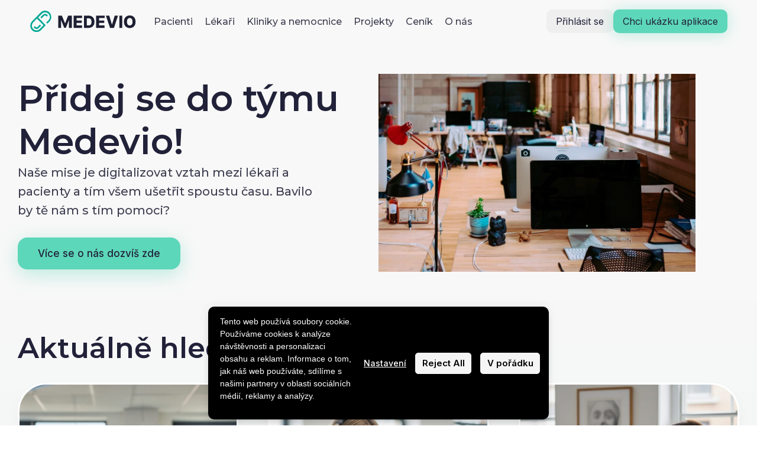

--- FILE ---
content_type: text/html; charset=utf-8
request_url: https://www.medevio.cz/joinus
body_size: 29626
content:
<!DOCTYPE html><html lang="cs"><head><meta charSet="utf-8"/><meta http-equiv="x-ua-compatible" content="ie=edge"/><meta name="viewport" content="width=device-width, initial-scale=1, shrink-to-fit=no"/><link rel="icon" href="https://umsousercontent.com/lib_VIqzMBqtfUYwExIq/0jx82994qpws16ts.png?w=32&amp;h=32"/><title>Medevio</title><meta property="og:title" content="Medevio"/><meta name="twitter:title" content="Medevio"/><meta name="description" content="Přidej se k nám!"/><meta name="twitter:description" content="Přidej se k nám!"/><meta name="twitter:card" content="summary_large_image"/><meta property="og:image" content="https://umsousercontent.com/lib_VIqzMBqtfUYwExIq/ju25670v214c3use.svg?w=1200&amp;h=630&amp;fit=crop"/><meta property="og:image:width" content="1200"/><meta property="og:image:height" content="630"/><meta name="twitter:image" content="https://umsousercontent.com/lib_VIqzMBqtfUYwExIq/ju25670v214c3use.svg?w=1200&amp;h=630&amp;fit=crop"/><link rel="canonical" href="https://www.medevio.cz/joinus"/><style>body {
  margin: 0;
  padding: 0;
  --wr-max: 1300px;
  position: relative;
  word-wrap: anywhere;
  word-break: break-word;
  line-height: 1.5;
  --color-bg-a: rgb(255, 255, 255);
  --color-bg-b: rgb(247, 248, 248);
  --color-bg-c: rgb(240, 250, 255);
  --color-bg-d: rgb(238, 252, 248);
  --font-system: -apple-system, BlinkMacSystemFont, Segoe UI, Inter, Helvetica, Arial, sans-serif;
  overflow-wrap: anywhere;
  text-rendering: optimizeLegibility;
  --color-bg-hero: #e6fcf5;
  background-color: #fff;
  --color-eq4k3pwt88: rgb(233, 245, 242);
  --color-nrb3apnn97: rgb(228, 32, 42);
  --gradient-n7swk71599: linear-gradient(0deg, rgb(248, 248, 248) 0%, rgb(233, 245, 242) 100%);
  --gradient-urt8ee2xqc: linear-gradient(0deg, rgb(233, 245, 242) 0%, rgb(248, 248, 248) 100%);
  -webkit-font-smoothing: antialiased;
  -moz-osx-font-smoothing: grayscale;
  --color-03rz5kxc4q1gvr2n: rgba(58, 166, 22, 0.06);
  --color-1tbx1r08na87ko0m: rgb(238, 238, 238);
  --color-668j448j157hv3j3: rgb(245, 245, 245);
  --color-asmud02p0p7xed5b: rgb(3, 159, 143);
  --color-ivkynleycbtjssxw: #ffffff;
  --color-kxmxrtkw3pwvjn4s: #fff;
  --color-mhp0m8vo1oyk60tx: rgb(253, 254, 255);
  --color-mpx5mbqn3nkqrhay: rgb(22, 29, 27);
  --color-oayavql83ft3z08n: #F6BA10;
  --color-qlba8ztg926rlhbg: rgb(33, 33, 57);
  --color-r6eo88frql1repsh: rgb(21, 167, 152);
  --color-s8fsme39k7dqo1fz: rgb(7, 169, 150);
  --color-u1htrzn9237jp2tj: #fafafa;
  --color-vjlken7a5zto6akt: rgb(50, 146, 255);
  --color-wxh4rza7q4i00twy: #e9ecef;
  -webkit-text-size-adjust: 100%;
}
a, .link {
  color: var(--color-text-link);
  font-weight: var(--fontWeight-text-medium);
  text-decoration: none;
}
a:not(.btn):hover {
  text-decoration: underline;
}
strong {
  font-weight: var(--fontWeight-text-heavy);
}
#measure-layer {
  z-index: -1;
  position: absolute;
  visibility: hidden;
}
.theme-1ghzbdec7g {
  font: normal normal 400 1em 'Inter', -apple-system, BlinkMacSystemFont, Segoe UI, Helvetica, Arial, sans-serif;
  color: rgb(62, 62, 81);
  font-size: max(calc(16px * var(--fontScaleFactor)), 16px);
  --color-bg: rgb(248, 248, 248);
  background: rgb(248, 248, 248);
  --font-hero: normal normal 600 1em 'Montserrat', -apple-system, BlinkMacSystemFont, Segoe UI, Helvetica, Arial, sans-serif;
  --font-text: normal normal 400 1em 'Inter', -apple-system, BlinkMacSystemFont, Segoe UI, Helvetica, Arial, sans-serif;
  line-height: 1.6;
  --font-title: normal normal 600 1em 'Montserrat', -apple-system, BlinkMacSystemFont, Segoe UI, Helvetica, Arial, sans-serif;
  --border-width: 1px;
  --font-subtitle: normal normal 400 1em 'Inter', -apple-system, BlinkMacSystemFont, Segoe UI, Helvetica, Arial, sans-serif;
  --fontSize-hero: calc(60px * var(--fontScaleFactor));
  --fontSize-text: max(calc(16px * var(--fontScaleFactor)), 16px);
  --fontSize-title: calc(48px * var(--fontScaleFactor));
  --color-text-link: rgb(44, 147, 121);
  --font-subheading: normal normal 500 1em 'Montserrat', -apple-system, BlinkMacSystemFont, Segoe UI, Helvetica, Arial, sans-serif;
  --fontScaleFactor: 1;
  --lineHeight-hero: normal;
  --lineHeight-title: normal;
  --fontSize-subtitle: calc(20px * var(--fontScaleFactor));
  --color-text-primary: rgb(33, 33, 57);
  --color-border-normal: rgb(229, 229, 229);
  --fontSize-subheading: calc(20px * var(--fontScaleFactor));
  --fontWeight-subtitle: 400;
  --lineHeight-subtitle: 1.6;
  --color-accent-primary: rgb(92, 215, 185);
  --color-text-secondary: rgb(62, 62, 81);
  --fontWeight-text-heavy: 600;
  --lineHeight-subheading: 1.6;
  --fontWeight-text-medium: 500;
}
@media (max-width: 768px) {
  .theme-1ghzbdec7g {
    --fontSize-hero: calc(60px * var(--fontScaleFactor));
    --fontSize-title: max(calc(48px * var(--fontScaleFactor)), 20px);
    --fontScaleFactor: 0.75;
    --fontSize-subtitle: max(calc(20px * var(--fontScaleFactor)), 16px);
    --fontSize-subheading: max(calc(20px * var(--fontScaleFactor)), 16px);
  }
}
.theme-oj5j38vfpu {
  --border-width: 1px;
}
.theme-sub-darkText {
  font: normal normal 400 1em 'Inter', -apple-system, BlinkMacSystemFont, Segoe UI, Helvetica, Arial, sans-serif;
  color: rgb(62, 62, 81);
  font-size: max(calc(16px * var(--fontScaleFactor)), 16px);
  --color-bg: rgb(92, 215, 185);
  background: rgb(92, 215, 185);
  --font-hero: normal normal 600 1em 'Montserrat', -apple-system, BlinkMacSystemFont, Segoe UI, Helvetica, Arial, sans-serif;
  --font-text: normal normal 400 1em 'Inter', -apple-system, BlinkMacSystemFont, Segoe UI, Helvetica, Arial, sans-serif;
  line-height: 1.6;
  --font-title: normal normal 600 1em 'Montserrat', -apple-system, BlinkMacSystemFont, Segoe UI, Helvetica, Arial, sans-serif;
  --border-width: 1px;
  --font-subtitle: normal normal 400 1em 'Inter', -apple-system, BlinkMacSystemFont, Segoe UI, Helvetica, Arial, sans-serif;
  --fontSize-hero: calc(60px * var(--fontScaleFactor));
  --fontSize-text: max(calc(16px * var(--fontScaleFactor)), 16px);
  --fontSize-title: calc(48px * var(--fontScaleFactor));
  --color-text-link: rgb(44, 147, 121);
  --font-subheading: normal normal 500 1em 'Montserrat', -apple-system, BlinkMacSystemFont, Segoe UI, Helvetica, Arial, sans-serif;
  --fontScaleFactor: 1;
  --lineHeight-hero: normal;
  --lineHeight-title: normal;
  --fontSize-subtitle: calc(20px * var(--fontScaleFactor));
  --color-text-primary: rgb(33, 33, 57);
  --color-border-normal: rgb(229, 229, 229);
  --fontSize-subheading: calc(20px * var(--fontScaleFactor));
  --fontWeight-subtitle: 400;
  --lineHeight-subtitle: 1.6;
  --color-accent-primary: rgb(92, 215, 185);
  --color-text-secondary: rgb(62, 62, 81);
  --fontWeight-text-heavy: 600;
  --lineHeight-subheading: 1.6;
  --fontWeight-text-medium: 500;
}
@media (max-width: 768px) {
  .theme-sub-darkText {
    --fontSize-hero: calc(60px * var(--fontScaleFactor));
    --fontSize-title: max(calc(48px * var(--fontScaleFactor)), 20px);
    --fontScaleFactor: 0.75;
    --fontSize-subtitle: max(calc(20px * var(--fontScaleFactor)), 16px);
    --fontSize-subheading: max(calc(20px * var(--fontScaleFactor)), 16px);
  }
}
.theme-sub-lightText {
  font: normal normal 400 1em 'Poppins', -apple-system, BlinkMacSystemFont, Segoe UI, Helvetica, Arial, sans-serif;
  color: rgb(255, 255, 255);
  font-size: max(calc(0 * var(--fontScaleFactor)), 16px);
  --color-bg: #222;
  background: #222;
  --font-hero: normal normal 700 1em 'Poppins', -apple-system, BlinkMacSystemFont, Segoe UI, Helvetica, Arial, sans-serif;
  --font-text: normal normal 400 1em 'Poppins', -apple-system, BlinkMacSystemFont, Segoe UI, Helvetica, Arial, sans-serif;
  line-height: 1.5;
  --font-title: normal normal 700 1em 'Poppins', -apple-system, BlinkMacSystemFont, Segoe UI, Helvetica, Arial, sans-serif;
  --border-width: 1px;
  --font-subtitle: normal normal 500 1em 'Poppins', -apple-system, BlinkMacSystemFont, Segoe UI, Helvetica, Arial, sans-serif;
  --fontSize-hero: calc(64px * var(--fontScaleFactor));
  --fontSize-text: max(calc(0 * var(--fontScaleFactor)), 16px);
  --fontSize-title: calc(48px * var(--fontScaleFactor));
  --color-text-link: rgb(255, 255, 255);
  --font-subheading: normal normal 400 1em 'Poppins', -apple-system, BlinkMacSystemFont, Segoe UI, Helvetica, Arial, sans-serif;
  --fontScaleFactor: 1;
  --lineHeight-hero: normal;
  --lineHeight-title: normal;
  --fontSize-subtitle: calc(20px * var(--fontScaleFactor));
  --color-text-primary: rgb(253, 254, 255);
  --fontSize-subheading: calc(20px * var(--fontScaleFactor));
  --fontWeight-subtitle: 500;
  --lineHeight-subtitle: inherit;
  --color-accent-primary: #fff;
  --color-text-secondary: rgb(255, 255, 255);
  --fontWeight-text-heavy: 600;
  --lineHeight-subheading: inherit;
  --fontWeight-text-medium: 500;
}
@media (max-width: 768px) {
  .theme-sub-lightText {
    --fontSize-hero: calc(64px * var(--fontScaleFactor));
    --fontSize-title: max(calc(40px * var(--fontScaleFactor)), 20px);
    --fontScaleFactor: 0.75;
    --fontSize-subtitle: max(calc(20px * var(--fontScaleFactor)), 16px);
    --fontSize-subheading: max(calc(20px * var(--fontScaleFactor)), 16px);
  }
}
.buttons-button-01 .btn {
  font: normal normal 500 1em 'Inter', -apple-system, BlinkMacSystemFont, Segoe UI, Helvetica, Arial, sans-serif;
  color: rgb(33, 33, 57);
  font-size: 17px;
  background: rgba(92, 214, 184, 0.25);
  padding-top: 1em;
  padding-left: 2em;
  border-radius: 16px;
  padding-right: 2em;
  padding-bottom: 1em;
}
 .buttons-button-01 .btn.primary {
  color: rgb(33, 33, 57);
  background: rgb(92, 215, 185);
  box-shadow: 0px 8px 32px 0px rgba(92, 214, 184, 0.38);
  border-style: solid;
  border-width: 0;
}
.buttons-button-01 .btn:hover {
  background: rgba(92, 214, 184, 0.38);
}
 .buttons-button-01 .btn.primary:hover {
  background: rgb(80, 227, 191);
}
.buttons-btn_lxms9vtb9e .btn {
  font: normal normal 500 1em 'Inter', -apple-system, BlinkMacSystemFont, Segoe UI, Helvetica, Arial, sans-serif;
  color: rgb(255, 255, 255);
  font-size: 15px;
  background: rgb(44, 44, 44);
  box-shadow: 0px 8px 16px 0px rgba(43, 43, 43, 0.23);
  padding-top: 1em;
  padding-left: 2em;
  border-radius: 16px;
  padding-right: 2em;
  padding-bottom: 1em;
}
 .buttons-btn_lxms9vtb9e .btn.primary {
  color: rgb(44, 44, 44);
  background: rgb(255, 255, 255);
  box-shadow: 0px 3px 7px 0px rgba(0,0,0,0.19);
  border-style: solid;
  border-width: 0;
}
.buttons-btn_lxms9vtb9e .btn:hover {
  background: rgb(62, 62, 62);
  border-radius: 16px;
}
 .buttons-btn_lxms9vtb9e .btn.primary:hover {
  color: rgb(44, 44, 44);
  background: rgb(247, 247, 247);
}
.buttons-btn_nob6m8rpy4 .btn {
  font: normal normal 400 1em 'Inter', -apple-system, BlinkMacSystemFont, Segoe UI, Helvetica, Arial, sans-serif;
  color: rgb(33, 33, 57);
  font-size: 16px;
  background: rgb(239, 239, 239);
  padding-top: 0.6em;
  padding-left: 1em;
  border-radius: 10px;
  padding-right: 1em;
  padding-bottom: 0.6em;
}
 .buttons-btn_nob6m8rpy4 .btn.primary {
  color: rgb(33, 33, 57);
  background: rgb(92, 215, 185);
  box-shadow: 0px 2px 24px 0px rgba(92, 214, 184, 0.41);
  border-style: solid;
  border-width: 0;
}
.buttons-btn_nob6m8rpy4 .btn:hover {
  background: rgb(221, 221, 221);
  border-radius: 10px;
}
 .buttons-btn_nob6m8rpy4 .btn.primary:hover {
  background: rgb(80, 227, 191);
}
.cards-cards-01 {
  --card-bg: #fff;
  --card-boxShadow: 0px 10px 30px -10px rgba(0, 0, 0, 0.08);
  --card-borderColor: #eee;
  --card-borderWidth: 1px;
  --card-borderRadius: 10px;
  --card-textColorPrimary: rgb(22, 29, 27);
  --card-textColorSecondary: rgb(46, 56, 53);
}
.cards-527w0kiky5uyogqu {
  --card-bg: rgb(38, 194, 150);
  --card-borderWidth: 0px;
  --card-borderRadius: 50px;
  --card-textColorPrimary: rgb(22, 29, 27);
  --card-textColorSecondary: rgb(46, 56, 53);
}
.cards-5edcxqswdk65basl {
  --card-bg: rgb(255, 255, 255);
  --card-borderWidth: 0px;
  --card-borderRadius: 8px;
  --card-textColorPrimary: rgb(22, 29, 27);
  --card-textColorSecondary: rgb(46, 56, 53);
}
.cards-c3atu1666nav8rgm {
  --card-bg: rgb(245, 245, 245);
  --card-borderWidth: 0px;
  --card-borderRadius: 8px;
  --card-textColorPrimary: rgb(33, 33, 57);
  --card-textColorSecondary: rgb(46, 56, 53);
}
.cards-hap56vtq3uq1jy17 {
  --card-bg: #F5F5F5;
  --card-borderWidth: 0px;
  --card-borderRadius: 8px;
  --card-textColorPrimary: rgb(22, 29, 27);
  --card-textColorSecondary: rgb(46, 56, 53);
}
.cards-kx87thk74k0v0u7r {
  --card-bg: rgb(127, 230, 201);
  --card-borderWidth: 0px;
  --card-borderRadius: 8px;
  --card-textColorPrimary: rgb(22, 29, 27);
  --card-textColorSecondary: rgb(46, 56, 53);
}
.cards-lm0ggi0a676g7j2s {
  --card-bg: rgba(39, 194, 150, 0.7);
  --card-borderWidth: 0px;
  --card-borderRadius: 8px;
  --card-textColorPrimary: rgb(22, 29, 27);
  --card-textColorSecondary: rgb(46, 56, 53);
}
.cards-p8b129tm6g18frad {
  --card-bg: rgb(7, 169, 150);
  --card-borderWidth: 0px;
  --card-borderRadius: 8px;
  --card-textColorPrimary: rgb(22, 29, 27);
  --card-textColorSecondary: rgb(46, 56, 53);
}
.cards-p9qu0y3kk7a1wixr {
  --card-bg: rgb(255, 251, 240);
  --card-borderWidth: 0px;
  --card-borderRadius: 8px;
  --card-textColorPrimary: rgb(145, 107, 8);
  --card-textColorSecondary: rgb(145, 107, 8);
}
.cards-yzjduarucbfq2blz {
  --card-bg: rgb(232, 232, 232);
  --card-borderWidth: 0px;
  --card-borderRadius: 8px;
  --card-textColorPrimary: rgb(22, 29, 27);
  --card-textColorSecondary: rgb(46, 56, 53);
}
.cards-card_1kw4rtyd7a_custom {
  --card-bg: #fff;
  --card-boxShadow: 0px 10px 30px -10px rgba(0, 0, 0, 0.08);
  --card-borderColor: #eee;
  --card-borderWidth: 0px;
  --card-borderRadius: 10px;
  --card-textColorPrimary: rgb(22, 29, 27);
  --card-textColorSecondary: rgb(46, 56, 53);
}
.cards-card_7bt7m7n3gm_custom {
  --card-bg: #fff;
  --card-boxShadow: 0px 10px 30px -10px rgba(0, 0, 0, 0.08);
  --card-borderColor: rgba(250, 250, 250, 0);
  --card-borderWidth: px;
  --card-borderRadius: 48px;
  --card-textColorPrimary: rgb(22, 29, 27);
  --card-textColorSecondary: rgb(46, 56, 53);
}
.cards-card_cp7m6lyqxk_custom {
  --card-bg: #fff;
  --card-boxShadow: 0px 10px 30px -10px rgba(0, 0, 0, 0.08);
  --card-borderColor: #eee;
  --card-borderWidth: px;
  --card-borderRadius: 10px;
  --card-textColorPrimary: rgb(22, 29, 27);
  --card-textColorSecondary: rgb(46, 56, 53);
}
.cards-card_kfi65sidea_custom {
  --card-bg: rgb(127, 230, 201);
  --card-boxShadow: 0px 8px 32px 0px rgba(126, 230, 200, 0.35);
  --card-borderWidth: 0px;
  --card-borderRadius: 40px;
  --card-textColorPrimary: rgb(22, 29, 27);
  --card-textColorSecondary: rgb(46, 56, 53);
}
.cards-card_pawfq8gikt_custom {
  --card-bg: rgba(255, 255, 255, 0);
  --card-boxShadow: 0px 0px 0px 0px rgba(0,0,0,0.1);
  --card-borderWidth: 0px;
  --card-borderRadius: 24px;
  --card-textColorPrimary: rgb(22, 29, 27);
  --card-textColorSecondary: rgb(46, 56, 53);
}
.cards-card_t6qt6uydbu_custom {
  --card-bg: #fff;
  --card-boxShadow: 0px 10px 30px -10px rgba(0, 0, 0, 0.08);
  --card-borderColor: #eee;
  --card-borderWidth: 0px;
  --card-borderRadius: 10px;
  --card-textColorPrimary: rgb(22, 29, 27);
  --card-textColorSecondary: rgb(46, 56, 53);
}
.cards-card_v5yxppox7u_custom {
  --card-bg: #fff;
  --card-boxShadow: 0px 10px 30px -10px rgba(0, 0, 0, 0.08);
  --card-borderColor: rgba(237, 237, 237, 0);
  --card-borderWidth: px;
  --card-borderRadius: 10px;
  --card-textColorPrimary: rgb(22, 29, 27);
  --card-textColorSecondary: rgb(46, 56, 53);
}
.cards-card_xk6yuuxdti_custom {
  --card-bg: #fff;
  --card-boxShadow: 0px 10px 30px -10px rgba(0, 0, 0, 0.08);
  --card-borderColor: #eee;
  --card-borderWidth: 0px;
  --card-borderRadius: 10px;
  --card-textColorPrimary: rgb(22, 29, 27);
  --card-textColorSecondary: rgb(46, 56, 53);
}
.header-hdr_b6wdn7rtyq {
  font: normal normal 500 16px 'Montserrat', -apple-system, BlinkMacSystemFont, Segoe UI, Helvetica, Arial, sans-serif;
  --font-text: normal normal 400 14px 'Inter', -apple-system, BlinkMacSystemFont, Segoe UI, Helvetica, Arial, sans-serif;
  --header-bg: rgb(248, 248, 248);
  --nav-menu-bg: rgb(248, 248, 248);
  --nav-drawer-bg: rgb(248, 248, 248);
  --color-text-primary: rgb(62, 62, 81);
  --header-borderColor: rgba(230, 230, 230, 0);
  --header-borderWidth: px;
  --header-borderRadius: 10px;
  --color-text-secondary: rgb(62, 62, 81);
  --header-fontSize-primary: 16px;
  --header-fontSize-secondary: 14px;
}
body:not(.noScript) .umso-animated {
  opacity: 0;
}
.umso-animating {
  animation-name: var(--animationName);
  animation-delay: calc(var(--animationDelay) * 1ms + var(--listItem-index, 0) * var(--animationStagger) * 1ms);
  animation-duration: calc(var(--animationDuration, 0) * 1ms);
  animation-fill-mode: both;
  animation-timing-function: var(--animationTimingFunction, ease);
}
@media (prefers-reduced-motion) {
  .umso-animating {
    animation-name: none;
  }
}
@media (max-width: 700px) {
  .umso-animating {
    animation-delay: calc(var(--animationDelay) * 1ms);
  }
}
@keyframes toTop {
  0% {
    opacity: 0;
    transform: translateY(var(--animationSlideDistance, 10%));
  }
  100% {
    opacity: 1;
    transform: translateY(0);
  }
}
@keyframes toBottom {
  0% {
    opacity: 0;
    transform: translateY(calc(var(--animationSlideDistance, 10%) * -1));
  }
  100% {
    opacity: 1;
    transform: translateY(0);
  }
}
@keyframes toRight {
  0% {
    opacity: 0;
    transform: translateX(calc(var(--animationSlideDistance, 10%) * -1));
  }
  100% {
    opacity: 1;
    transform: translateX(0);
  }
}
@keyframes toLeft {
  0% {
    opacity: 0;
    transform: translateX(var(--animationSlideDistance, 10%));
  }
  100% {
    opacity: 1;
    transform: translateX(0);
  }
}
@keyframes fade {
  0% {
    opacity: var(--animationFromOpacity, 0);
  }
  100% {
    opacity: 1;
  }
}
@keyframes scale {
  0% {
    opacity: 0;
    transform: scale(var(--animationFromScale, 0.9));
  }
  100% {
    opacity: 1;
    transform: scale(1);
  }
}
.wr {
  width: 100%;
  margin: 0 auto;
  padding: 0 30px;
  position: relative;
  max-width: var(--wr-max);
  box-sizing: border-box;
}
@media only screen and (max-width: 700px) {
  .wr {
    padding: 0 15px;
  }
}
.um-backdrop {
  top: 0;
  left: 0;
  right: 0;
  bottom: 0;
  z-index: -1;
  position: absolute;
}
.um-backdrop > video {
  width: 100%;
  height: 100%;
  object-fit: cover;
}
.um-backdrop > .overlay {
  top: 0;
  left: 0;
  right: 0;
  bottom: 0;
  position: absolute;
}
.madeWithUmso {
  left: 50%;
  color: rgb(43, 43, 43) !important;
  bottom: 10px !important;
  height: 30px;
  display: flex !important;
  padding: 0 9px;
  z-index: 100;
  position: fixed !important;
  animation: keyframes-badgeFade;
  font-size: 13px;
  background: #fff !important;
  box-shadow: 0 1px 3px rgba(0,0,0,0.3), 0 6px 13px rgba(0,0,0,0.1);
  transition: all 0.2s ease-in-out;
  align-items: center;
  font-family: -apple-system, BlinkMacSystemFont, 'Segoe UI', Helvetica, Arial, sans-serif;
  font-weight: 500;
  white-space: nowrap;
  margin-right: -70px !important;
  border-radius: 6px;
  text-decoration: none !important;
  transform-origin: 50% 50%;
  animation-duration: 1.3s;
  transition-property: background color;
}
.madeWithUmso svg {
  color: rgb(43, 43, 43);
  width: 66px;
  margin-top: 0;
  transition: filter 0.2s ease-in-out;
  margin-left: 6px;
}
.madeWithUmso:hover {
  color: #fff !important;
  background: #000000 !important;
}
.madeWithUmso.badge--left {
  left: initial;
  margin-left: 10px;
}
.madeWithUmso.badge--right {
  left: 100%;
  margin-left: -165px;
}
.madeWithUmso.badge--center {
  left: 50%;
  margin-left: -70px;
}
@media (max-width: 750px) {
   .madeWithUmso.footerBadge {
    left: 50%;
    margin-left: -70px;
  }
}
.madeWithUmso:hover svg {
  filter: invert(1) saturate(0);
}
@keyframes keyframes-badgeFade {
  0% {
    opacity: 0;
    transform: scale(0.8) translate(0, 10px);
  }
  80% {
    opacity: 0;
    transform: scale(0.8) translate(0, 10px);
  }
  100% {
    opacity: 1;
    transform: scale(1) translate(0, 0);
  }
}
.__umsoEditorHighlight:after {
  top: 0;
  left: 0;
  right: 0;
  border: 1px dashed #845ef7;
  bottom: 0;
  content: "";
  z-index: 9999;
  position: absolute;
  box-shadow: inset 0 0 15px var(--boxShadow-color);
  border-radius: 5px;
  animation-name: keyframes-editorHighlight;
  pointer-events: none;
  --boxShadow-color: rgba(132,94,247,0.29);
  animation-duration: 1.5s;
  animation-fill-mode: both;
  animation-timing-function: linear;
}
@keyframes keyframes-editorHighlight {
  0% {
    opacity: 0;
  }
  45% {
    opacity: 1;
  }
  80% {
    opacity: 1;
  }
  100% {
    opacity: 0;
  }
}
.um-gradient-text {
  background: -webkit-linear-gradient(var(--angle), var(--from), var(--to));
  -webkit-background-clip: text;
  -webkit-text-fill-color: transparent;
}
.um-dl-adder {
  width: 0;
  z-index: 8;
  position: relative;
}
.um-dl-adder:before {
  top: 0;
  left: -1px;
  width: 2px;
  bottom: 0;
  content: "";
  position: absolute;
  border-radius: 2px;
}
.um-dl-adder button {
  all: unset;
  top: 50%;
  left: -10px;
  color: #fff;
  width: 20px;
  height: 20px;
  margin: 0 !important;
  position: absolute;
  font-size: 20px;
  transform: translate(0, -50%);
  background: var(--eddy-accent);
  text-align: center;
  line-height: 20px;
  border-radius: 50%;
}
.um-droppable {
  width: 2px;
  background: var(--eddy-accent);
  border-radius: 2px;
}
.um-first-section {
  padding-top: calc(var(--um-header-height) + 10px) !important;
}
.um-hidden-section {
  gap: 10px;
  color: #464646;
  display: flex;
  padding: 10px 30px;
  z-index: 1;
  position: relative;
  font-size: 13px;
  box-shadow:  0 0 0 1px #eee;
  align-items: center;
  font-family: var(--font-system);
  font-weight: 400;
  background-size: 10px 10px;
  background-image: repeating-linear-gradient(45deg, #eee 0, #eee 1px, #fafafa 0, #fafafa 50%);
  background-repeat: repeat;
}
@media (max-width: 700px) {
  .um-hidden-section {
    text-align: center;
    flex-direction: column;
  }
}
.um-hidden-section.um-hideOnDesktop {
  display: none;
}
.um-hidden-section.um-hideOnTablet {
  display: none;
}
.um-hidden-section.um-hideOnMobile {
  display: none;
}
.um-hidden-section svg {
  flex-shrink: 0;
}
.um-hidden-section strong {
  font-weight: 500;
}
.um-hidden-section button {
  all: unset;
  color: #222;
  cursor: pointer;
  padding: 5px 10px;
  font-size: 12px;
  background: #eaeaea;
  flex-shrink: 0;
  font-weight: 500;
  border-radius: 3px;
}
.um-hidden-section button:hover {
  background: #dcdcdc;
}
@media (max-width: 500px) {
  .um-hidden-section.um-hideOnMobile {
    display: flex;
  }
}
@media (min-width: 500px) and (max-width: 770px) {
  .um-hidden-section.um-hideOnTablet {
    display: flex;
  }
}
@media (min-width: 770px) {
  .um-hidden-section.um-hideOnDesktop {
    display: flex;
  }
}
.um-icon {
  display: flex;
  position: relative;
  box-sizing: border-box;
  align-items: center;
  flex-shrink: 0;
  justify-content: center;
}
.um-icon:not(svg):not(img) {
  padding: 0.4em;
}
.um-iconimg {
  object-fit: contain;
}
.um-icon svg {
  display: block;
  position: relative;
}
.um-miniIcon {
  display: block;
}
.umso-cms-pagination {
  gap: 10px;
  margin: 0;
  display: flex;
  padding: 0;
  list-style: none;
  justify-content: center;
}
.umso-cms-pagination li {
  display: block;
}
.umso-cms-pagination li.active a {
  background: color-mix(in srgb, var(--color-text-link), transparent 90%);
  font-weight: 500;
  border-color: color-mix(in srgb, var(--color-text-link), transparent 20%);
}
.umso-cms-pagination li a {
  border: 1px solid var(--color-border-normal);
  height: 40px;
  display: block;
  min-width: 40px;
  text-align: center;
  line-height: 40px;
  border-radius: 5px;
  text-decoration: none;
}
.umso-cms-pagination li a svg {
  margin-top: 8px;
}
.um-text p {
  margin: 0;
}
@supports (height: 1lh) {
  .um-text p:empty {
    height: 1lh;
  }
}
@supports not (height: 1lh) {
  .um-text p:empty:after {
    content: "\00a0";
  }
}
.btn {
  gap: 0.6em;
  font: normal normal 500 1em var(--font-system), -apple-system, BlinkMacSystemFont, Segoe UI, Helvetica, Arial, sans-serif;
  color: var(--color-text-primary);
  border: none;
  cursor: pointer;
  margin: 0;
  display: inline-flex;
  outline: none;
  padding: 0.7em 0.8em;
  position: relative;
  background: #eee;
  box-sizing: border-box;
  transition: all 0.2s ease-in-out;
  align-items: center;
  border-radius: 3px;
  justify-content: center;
  text-decoration: none;
  transition-property: background, color, border, box-shadow;
}
.btn.um-dragging {
  transition: none;
}
.btn span {
  text-decoration: none;
}
.btn--large {
  font-size: 1.2em;
}
.btn--clear {
  border: none !important;
  outline: none !important;
  padding: 0 !important;
  box-shadow: none !important;
  background-color: transparent !important;
}
.btn--wireframe {
  color: #bbb;
  background: #f3f3f3;
  box-shadow: none;
  border-color: #f3f3f3;
}
.btn svg:not(.um-arrow), .btn img {
  width: initial;
  height: 1.2em;
  margin: -0.1em;
}
.btn--loading {
  cursor: wait;
  pointer-events: none;
}
.btn--loading:after {
  width: 12px;
  border: 2px solid rgba(125, 125, 125, 0.3);
  height: 12px;
  content: '';
  display: inline-block;
  animation: keyframes-buttonLoading;
  margin-left: 0.6em;
  border-radius: 50%;
  animation-duration: 0.8s;
  border-right-color: var(--color-text-secondary);
  animation-iteration-count: infinite;
  animation-timing-function: linear;
}
.btn--error {
  color: #fff !important;
  background: #c92a2a !important;
}
.btn--error:after {
  float: right;
  content: '⚠';
  padding-left: 9px;
}
.btn--success {
  color: #fff !important;
  background: #2f9e44 !important;
}
.btn--success:after {
  float: right;
  content: '✓';
  padding-left: 9px;
}
.btn--success:before {
  top: 0;
  left: 0;
  right: 0;
  bottom: 0;
  content: '';
  position: absolute;
  box-shadow: 0 0 0 0 #2f9e443b;
  border-radius: inherit;
  animation-name: keyframes-buttonSuccess;
  pointer-events: none;
  animation-duration: 0.4s;
  animation-fill-mode: both;
  animation-timing-function: ease-out;
}
.btn .um-icon {
  padding: 0;
}
.btn.btn--icon svg, .btn.btn--icon img {
  width: initial;
  height: 1.2em;
  margin: -0.1em;
}
.btn:hover, .btn:hover span {
  text-decoration: none;
}
@keyframes keyframes-buttonSuccess {
  from {
    box-shadow: 0 0 0 0 rgba(47, 158, 68, 0);
  }
  to {
    box-shadow: 0 0 0 5px rgba(47, 158, 68, 0.3);
  }
}
@keyframes keyframes-buttonLoading {
  from {
    transform: rotate(0deg);
  }
  to {
    transform: rotate(360deg);
  }
}
.um-nav-wrapper {
  color: var(--color-text-primary);
  display: flex;
  flex-grow: 1;
  align-items: center;
}
.um-nav-wrapper .um-nav-children {
  flex-shrink: 0;
}
.um-nav-wrapper.um-children-centered {
  display: flex;
  justify-content: space-between;
}
.um-nav-wrapper .um-nav-drawerTrigger {
  display: none;
}
.um-nav-wrapper.um-space-between .um-nav-links {
  margin-right: auto;
  padding-left: 20px;
}
.um-nav-wrapper.um-links-centered .um-nav-links {
  flex: 1;
  margin: 0 auto;
}
.um-nav-wrapper.um-links-centered .um-nav-children {
  flex: 1;
  margin-right: 20px;
}
.um-nav-wrapper.um-children-centered.um-hidden {
  margin-left: 40px;
}
.um-nav-wrapper.um-children-centered > div:not(.um-nav-children) {
  display: flex;
  flex-grow: 1;
  flex-basis: 0;
}
.um-nav-wrapper.um-children-centered .um-nav-links {
  padding-right: 20px;
  justify-content: flex-start;
}
.um-nav-wrapper.um-children-centered .um-nav-buttons {
  justify-content: flex-end;
}
.um-nav-wrapper.um-children-centered > div:not(.um-nav-children):first-child {
  justify-content: flex-start;
}
.um-nav-wrapper.um-children-centered > div:not(.um-nav-children):last-child {
  justify-content: flex-end;
}
.um-nav-wrapper.um-classic .um-nav-children {
  margin-right: auto;
}
.um-nav-wrapper.um-hidden .um-nav-links {
  display: none;
}
.um-nav-wrapper.um-hidden .um-nav-buttons {
  display: none;
}
.um-nav-wrapper.um-hidden .um-lang-picker {
  display: none;
}
.um-nav-links {
  margin: 0;
  display: flex;
  padding: 0;
  font-size: 15px;
  list-style: none;
  align-items: center;
  white-space: nowrap;
}
.um-nav-links > li {
  position: relative;
}
.um-nav-links > li > button {
  font: inherit;
  color: inherit;
  border: none;
  cursor: pointer;
  padding: 10px;
  font-size: var(--header-fontSize-primary, inherit);
  background: transparent;
}
.um-nav-links > li > a {
  font: inherit;
  color: inherit;
  padding: 10px 10px;
  font-size: var(--header-fontSize-primary, inherit);
  white-space: nowrap;
}
.um-nav-links > li:hover .um-nav-flyout {
  display: flex;
}
.um-nav-flyout {
  top: 100%;
  left: 50%;
  width: 250px;
  display: none;
  padding: 10px;
  position: absolute;
  max-width: 250px;
  min-width: 120px;
  transform: translate(-50%);
  background: var(--nav-menu-bg, var(--nav-overlay-bg, var(--nav-flyout-bg)));
  box-shadow: hsl(206 22% 7% / 35%) 0px 10px 38px -10px, hsl(206 22% 7% / 20%) 0px 10px 20px -15px;;
  border-radius: 5px;
}
.um-nav-flyout ul {
  margin: 0;
  display: flex;
  padding: 0;
  flex-grow: 1;
  list-style: none;
  flex-direction: column;
}
.um-nav-item {
  color: var(--color-text-primary);
  display: flex;
  padding: 8px 12px;
  align-items: center;
  border-radius: 4px;
}
.um-nav-item:hover {
  background: rgba(141,141,141,0.09);
  text-decoration: none !important;
}
.um-nav-item div {
  display: flex;
  max-width: 230px;
  word-wrap: break-word;
  white-space: wrap;
  overflow-wrap: break-word;
  flex-direction: column;
}
.um-nav-item span {
  font: var(--font-text);
  color: var(--color-text-secondary);
  display: block;
  font-size: var(--header-fontSize-secondary, 0.9em);
  max-width: 230px;
  word-wrap: break-word;
  font-weight: 400;
  white-space: wrap;
  overflow-wrap: break-word;
  text-decoration: none;
}
.um-nav-item .um-icon {
  flex-shrink: 0;
  margin-right: 15px;
}
.um-nav-buttons {
  gap: 10px;
  display: flex;
  position: relative;
  align-items: center;
  white-space: nowrap;
  padding-left: 20px;
}
.um-nav-buttons > button, .um-nav-buttons > a {
  font-size: 15px;
}
.um-lang-picker {
  position: relative;
  margin-left: 5px;
}
.um-lang-picker button {
  gap: 5px;
  font: inherit;
  color: var(--color-text-primary);
  border: none;
  cursor: pointer;
  display: flex;
  font-size: 15px;
  background: transparent;
  align-items: center;
}
.um-lang-picker ul {
  display: none;
}
.um-lang-picker ul.um-open {
  top: calc(100% + 5px);
  right: 0;
  margin: 0;
  display: flex;
  padding: 0;
  z-index: 1000;
  position: absolute;
  min-width: 150px;
  background: var(--nav-menu-bg, var(--nav-overlay-bg, var(--nav-flyout-bg)));
  box-shadow: 0 0 10px rgba(0,0,0,0.1);
  list-style: none;
  border-radius: 5px;
  flex-direction: column;
}
.um-lang-picker ul.um-open li {
  font-size: 14px;
  font-family: var(--system-font);
}
.um-lang-picker ul.um-open li a {
  color: inherit;
  display: block;
  padding: 10px 15px;
}
.um-lang-picker ul.um-open li a:hover {
  background: var(--color-bg-secondary);
}
.um-lang-picker button svg {
  color: var(--color-text-primary);
}
.um-nav-drawerTrigger {
  width: 3em;
  border: none;
  height: 3em;
  margin: 0;
  padding: 0;
  position: relative;
  background: transparent;
  border-radius: 4px;
}
.um-nav-drawerTrigger:after {
  top: 9px;
  left: 7px;
  width: 26px;
  height: 4px;
  content: '';
  opacity: 0.8;
  position: absolute;
  background: var(--color-text-secondary);
  box-shadow: 0 8px 0 var(--color-text-secondary), 0 16px 0 var(--color-text-secondary);
  border-radius: 2px;
}
.um-nav-drawerTrigger.um-hidden {
  display: none;
}
@keyframes keyframes-navbar {
  0% {
    opacity: 0;
    transform: scale(1) translate(10px, 0px);
  }
  100% {
    opacity: 1;
    transform: scale(1) translate(0, 0);
  }
}
.um-nav-drawer {
  top: 0;
  color: var(--color-text-primary);
  right: 0;
  width: 90%;
  bottom: 0;
  z-index: 999;
  overflow: scroll;
  position: fixed;
  font-size: 15px;
  max-width: 300px;
  background: var(--nav-drawer-bg, var(--nav-overlay-bg, var(--nav-flyout-bg)));
  box-shadow: 0px 10px 50px -10px rgba(22, 23, 24, 0.35), 0px 10px 20px -15px rgba(22, 23, 24, 0.2);
  border-radius: 0;
}
.um-nav-drawer.um-hidden {
  display: none;
}
.um-nav-drawer:not(.um-hidden) {
  animation: keyframes-navbar;
  transform-origin: 100% 0;
  animation-duration: 200ms;
}
.um-nav-drawer header {
  display: flex;
  padding: 5px;
  align-items: center;
  border-bottom: 1px solid var(--color-border-normal);
  justify-content: flex-end;
}
.um-nav-drawer .um-drawer-buttons {
  margin: 25px;
  display: flex;
  position: relative;
  flex-wrap: wrap;
  justify-content: flex-end;
}
.um-nav-drawer .um-drawer-links {
  display: flex;
  list-style: none;
  flex-direction: column;
}
.um-nav-drawer .um-drawer-links > li {
  border-bottom: 1px solid var(--color-border-normal);
}
.um-nav-drawer .um-drawer-links > li > button {
  all: unset;
  font: inherit;
  width: 100%;
  cursor: pointer;
  padding: 12px 20px;
  position: relative;
  font-size: 1em;
  box-sizing: border-box;
  font-weight: var(--fontWeight-text-medium);
}
.um-nav-drawer .um-drawer-links > li > a {
  font: inherit;
  color: inherit;
  display: block;
  padding: 12px 20px;
  font-size: 1em;
}
.um-nav-drawer .um-drawer-links > li > ul {
  margin: 0;
  display: none;
  list-style: none;
  margin-top: -5px;
  padding-left: 10px;
  margin-bottom: 10px;
  flex-direction: column;
}
.um-nav-drawer .um-drawer-links > li > ul > li > a {
  font: inherit;
  color: inherit;
  display: block;
  padding: 10px 20px;
  text-decoration: none;
}
.um-nav-drawer .um-drawer-links li.um-open > ul {
  display: flex;
}
.um-nav-drawer .um-drawer-links li.um-open button {
  font: inherit;
  color: var(--color-text-secondary);
  opacity: 0.7;
}
.um-nav-drawer .um-drawer-links li.um-open button:before {
  top: calc(50% - 2px);
  transform: rotate(135deg);
}
.um-nav-drawer .um-drawer-links > li > button:before {
  top: calc(50% - 6px);
  right: 20px;
  width: 7px;
  border: 2px solid var(--color-text-secondary);
  height: 7px;
  content: "";
  opacity: 0.6;
  position: absolute;
  transform: rotate(-45deg);
  border-top-width: 0;
  border-right-width: 0;
  border-bottom-left-radius: 2px;
}
.um-nav-drawer .um-drawer-buttons button {
  width: 100%;
  flex-grow: 1;
  font-size: 15px !important;
  margin-bottom: 10px;
}
.um-nav-drawer .um-drawer-buttons button:last-child {
  margin-bottom: 0;
}
.um-nav-drawer .um-drawer-buttons a {
  width: 100%;
  flex-grow: 1;
  font-size: 15px !important;
  margin-bottom: 10px;
}
.um-nav-drawer .um-drawer-buttons a:last-child {
  margin-bottom: 0;
}
.um-nav-drawer header .um-lang-picker {
  margin-right: auto;
}
.um-nav-drawer header .um-nav-drawerClose {
  all: unset;
  width: 40px;
  border: none;
  cursor: pointer;
  height: 40px;
  margin: 0;
  padding: 0;
  font-size: 30px;
  background: transparent;
  text-align: center;
}
.um-nav-drawer header .um-nav-drawerClose svg {
  display: inline-block;
}
.um-nav-drawer header .um-lang-picker ul {
  left: 0;
  right: initial;
}
.umsoModal {
  top: 50%;
  left: 50%;
  color: black;
  display: block;
  padding: 40px;
  z-index: 10001;
  position: fixed;
  min-width: 500px;
  transform: translate(-50%, -50%);
  background: white;
  box-shadow: rgba(14, 18, 22, 0.35) 0px 10px 38px -10px, rgba(14, 18, 22, 0.2) 0px 10px 20px -15px;
  min-height: 300px;
  overflow-y: initial !important;
  border-radius: 10px;
}
.umsoModalOverlay {
  top: 0;
  left: 0;
  width: 100%;
  height: 100%;
  display: block;
  z-index: 10000;
  position: fixed;
  background-color: rgba(0, 0, 0, 0.44);
}
.umsoModalWrapper {
  display: none;
}
.umsoModalWrapper.umsoModalOpen {
  display: block;
}</style><style type="text/css">.bannerWrapper {
  position: fixed;
  bottom: 10px;
  z-index: 10000;
  width: max-content;
  max-width: 45%;
  display: none;
  align-items: center;
  left: 0;
  right: 0;
  margin-left: auto;
  margin-right: auto;
  padding: 15px 15px 15px 20px;
  border-radius: 10px;
  box-shadow:
    0 9px 15px -5px rgba(0, 0, 0, 0.2),
    0 -2px 17px rgba(0, 0, 0, 0.06);
  box-sizing: border-box;
  font-family: -apple-system, BlinkMacSystemFont, 'Segoe UI', Helvetica, Arial, sans-serif,
    'Apple Color Emoji', 'Segoe UI Emoji', 'Segoe UI Symbol';
  line-height: 1.5;
  font-style: normal;
  font-weight: 500;
  font-size: 14px;
}

.bannerWrapper.showInEditor {
  display: flex;
}

.bannerWrapper.left {
  margin-left: 20px;
}

.bannerWrapper.right {
  margin-right: 20px;
}

.cookieBannerButton {
  flex-shrink: 0;
  margin-left: 15px;
  color: inherit;
  padding: 0.5em 0.7em;
  border-radius: 5px;
  font-family: var(--font-system);
  font-size: 15px;
  font-weight: 600;
  cursor: pointer;
  min-width: 30px;
}

.cookieBannerSettingsButton {
  background: none;
  border: none;
  padding: 0;
  color: black;
  cursor: pointer;
  margin-left: 15px;
  text-decoration: underline;
  font-size: 1em;
  flex-shrink: 0;
  font-weight: 500;
  font-family: var(--font-system);
}

.cookieBannerButton.dark {
  background-color: inherit;
  border: 1px solid #0c0c0c;
  color: #0c0c0c;
}

.cookieBannerButton.primary.dark {
  background-color: #0c0c0c;
  border: 1px solid #0c0c0c;
  color: #ffffff;
}

.cookieBannerButton.light {
  background-color: inherit;
  border: 1px solid #f5f5f5;
  color: #f5f5f5;
}

.cookieBannerButton.primary.light {
  background-color: #f5f5f5;
  border: 1px solid #f5f5f5;
  color: #000000;
}

.cookieBannerButton:hover {
  transition: 0.3s;
}

.cookieBannerButton.primary.dark:hover {
  background-color: #313131;
  border-color: #313131;
}

.cookieBannerButton.primary.light:hover {
  background-color: #d3d3d3;
  border-color: #d3d3d3;
}

.buttonWrapper {
  display: flex;
  flex-shrink: 0;
}

@media only screen and (max-width: 1000px) {
  .bannerWrapper {
    max-width: 60%;
  }
}

@media only screen and (max-width: 750px) {
  .bannerWrapper {
    min-width: 100%;
    bottom: 0px;
    border-radius: 0px;
    justify-content: center;
  }

  .bannerWrapper {
    margin: 0px;
    padding: 25px 30px 25px 30px;
  }

  .bannerWrapper.left {
    margin-left: 0;
  }

  .bannerWrapper.right {
    margin-left: 0;
  }
}

@media only screen and (max-width: 500px) {
  .bannerWrapper {
    flex-direction: column;
    text-align: center;
  }

  .cookieBannerButton {
    margin: 15px 0 0 0;
  }

  .cookieBannerSettingsButton {
    padding-top: 10px;
    margin: 0;
  }

  .buttonWrapper {
    display: flex;
  }

  .buttonWrapper > #bannerRejectAllButton {
    margin-right: 15px;
  }
}
.cookieSettingsModal {
  display: flex;
  flex-direction: column;
  justify-content: space-between;
  font-family: -apple-system, BlinkMacSystemFont, 'Segoe UI', Helvetica, Arial, sans-serif,
    'Apple Color Emoji', 'Segoe UI Emoji', 'Segoe UI Symbol';
  line-height: 1.5;
  font-style: normal;
  font-weight: 500;
  font-size: 14px;
  max-width: 500px;
}

.cookieSettingsSummary {
  max-height: calc(100vh - 200px);
  overflow-y: auto;
}

.cookieSettingsCheckboxes {
  margin: 30px 10px 30px 0px;
}

.umsoModal .categoryName {
  margin-left: 10px;
  font-weight: 600;
  font-size: 16px;
  cursor: pointer;
}

.umsoModal .categorySummary {
  margin-left: 35px;
  margin-bottom: 30px;
  margin-top: 5px;
  cursor: pointer;
}

.umsoModal .checkbox {
  display: flex;
  align-items: center;
}

.umsoModal .checkboxWrapper .required {
  cursor: default !important;
  opacity: 0.8;
}

.umsoModal .checkbox > input {
  position: relative;
  width: 22px;
  height: 22px;
  border-radius: 3px;
  transition: background-color 0.13s ease;
  outline: none;
  cursor: pointer;
  -webkit-appearance: none;
  -moz-appearance: none;
  -o-appearance: none;
  appearance: none;
  transition-duration: 0.3s;
  background-color: #ffffff;
}

.umsoModal .checkbox > input:disabled {
  cursor: default !important;
  opacity: 0.8;
}

.umsoModal .checkbox > input:hover {
  opacity: 0.8;
}

.umsoModal .checkbox > input::after {
  display: block;
  content: '';
  position: absolute;
  left: 8px;
  top: 3px;
  width: 5px;
  height: 10px;
  border: solid #000000;
  border-width: 0 2px 2px 0;
  opacity: 0;
  transform: scale(0.4) rotate(45deg);
  transition: opacity 0.15s ease 0s, transform 0.15s ease 0s;
}

.umsoModal .checkbox > input:checked::after {
  opacity: 1;
  transform: scale(1) rotate(45deg);
}

.cookieSettingsActions {
  display: flex;
  margin-top: 20px;
  flex-direction: row;
  justify-content: space-between;
  line-height: 1em;
}

.cookieSettingsButton {
  display: none;
  font-family: inherit;
  cursor: pointer;
  position: absolute;
  bottom: 10px;
  left: 10px;
  z-index: 100;
  border-radius: 7px;
  font-size: 14px;
  padding: 3px 10px;
}

.cookieSettingsButtonRelative {
  position: relative;
  bottom: 0;
  left: 0;
}

@media only screen and (max-width: 1000px) {
  .bannerWrapper {
    max-width: 60%;
  }
}

@media only screen and (max-width: 750px) {
  .umsoModal {
    min-width: 70%;
    font-size: 13px;
  }

  .umsoModal .categoryName {
    font-size: 14px;
  }

  .umsoModal .categorySummary {
    margin-left: 0;
  }
}

@media only screen and (max-width: 400px) {
  .cookiePolicyButton {
    margin-bottom: 15px;
  }

  .cookieSettingsActions {
    margin-top: 20px;
    flex-direction: column;
  }
}
</style><style data-version="2" data-content="section">._58ce83d8 {
  top: 0;
  left: 0;
  right: 0;
  height: 70px;
  display: flex;
  z-index: 99;
  position: fixed;
}
._58ce83d8 + section, ._58ce83d8 + iframe + section {
  padding-top: calc(var(--um-header-height) + var(--paddingTop));
}
._58ce83d8 .wr {
  height: 100%;
}
._37ad9200 {
  top: var(--um-banner-height, 0px);
  left: 0;
  right: 0;
  height: 75px;
  display: flex;
  z-index: 99;
  position: absolute;
  background: transparent;
  box-sizing: content-box;
}
._37ad9200 > .wr {
  height: 100%;
}
._f4c879d8 {
  font: var(--header-fontPrimary, var(--font-system));
  color: var(--color-text-secondary);
  height: 100%;
  display: flex;
  padding: 0 20px;
  z-index: 90;
  position: relative;
  flex-grow: 1;
  background: var(--header-bg, transparent);
  box-shadow: var(--header-boxShadow, none);
  box-sizing: border-box;
  align-items: center;
  border-color: var(--header-borderColor);
  border-style: solid;
  border-width: var(--header-borderWidth, 0px);
  border-radius: 0;
  flex-direction: row;
  border-top-width: 0;
  border-left-width: 0;
  border-right-width: 0;
}
._f4c879d8 > a:not(.btn) {
  color: var(--header-textColorLink);
}
._592c9c5c {
  height: 100%;
  display: flex;
  position: relative;
  flex-grow: 1;
  align-items: center;
  flex-direction: row;
}
._730f12a7 {
  margin: 0;
  display: flex;
}
._730f12a7 > a, ._730f12a7 > span {
  display: flex;
  align-items: center;
}
._730f12a7 > a:hover, ._730f12a7 > span:hover {
  text-decoration: none;
}</style><style data-version="2" data-content="section">._7e50ad99 {
  position: relative;
  background: var(--color-bg);
  padding-top: 50px;
  --paddingTop: 50px;
  padding-bottom: 50px;
}
._e64839e7 {
  gap: 50px;
  display: flex;
  box-sizing: border-box;
  align-items: center;
  flex-direction: row;
}
._e64839e7 > div {
  box-sizing: border-box;
}
._e64839e7 > div:first-child {
  width: calc(50% - 25px);
}
._e64839e7 > div:last-child {
  width: calc(50% - 25px);
}
@media (max-width: 800px) {
  ._e64839e7 {
    align-items: center;
    flex-direction: column;
  }
  ._e64839e7 > div:first-child {
    width: initial;
  }
  ._e64839e7 > div:last-child {
    width: initial;
  }
  ._e64839e7 > div {
    align-items: center;
  }
  ._e64839e7 header {
    text-align: center !important;
  }
}
._6cc0b299 {
  display: flex;
  flex-direction: column;
}
._ea0f43b9 {
  gap: 10px;
  display: flex;
  margin-bottom: 30px;
  flex-direction: column;
}
._f19f2d5d {
  color: var(--color-accent-primary);
  margin: 0;
}
._27101564 {
  font: var(--font-hero);
  color: var(--color-text-primary);
  margin: 0;
  font-size: var(--fontSize-hero);
  max-width: min(100%, undefinedpx);
  line-height: var(--lineHeight-hero);
}
._aa9159bd {
  font: var(--font-subheading);
  margin: 0;
  font-size: var(--fontSize-subheading);
  max-width: min(100%, 500px);
  line-height: var(--lineHeight-subheading);
}
._50c3fa4b {
  gap: 15px;
  display: flex;
  flex-wrap: wrap;
}
._50c3fa4b > *:nth-child(1) {
  --listItem-index: 0;
}
@media (max-width: 800px) {
  ._50c3fa4b {
    justify-content: center;
  }
}
._71ab7178 {
  font-size: 1.05em;
}</style><style data-version="2" data-content="section">._70635063 {
  position: relative;
  background: var(--gradient-urt8ee2xqc);
  padding-top: 50px;
  --paddingTop: 50px;
  padding-bottom: 50px;
}
.alignItems {
  0: f;
  1: l;
  2: e;
  3: x;
  4: -;
  5: s;
  6: t;
  7: a;
  8: r;
  9: t;
}
.textAlign {
  0: l;
  1: e;
  2: f;
  3: t;
}
._59e0be58 {
  gap: 10px;
  display: flex;
  text-align: left;
  align-items: flex-start;
  margin-bottom: 30px;
  flex-direction: column;
}
._3593d2cc {
  color: var(--color-accent-primary);
  margin: 0;
}
._a52b44a8 {
  font: var(--font-title);
  color: var(--color-text-primary);
  margin: 0;
  font-size: var(--fontSize-title);
  max-width: min(100%, undefinedpx);
  line-height: var(--lineHeight-title);
}
._aea3e393 {
  font: var(--font-subheading);
  margin: 0;
  font-size: var(--fontSize-subheading);
  max-width: min(100%, 500px);
  line-height: var(--lineHeight-subheading);
}
._d94e1ae0 {
  gap: 50px;
  display: grid;
  max-width: min(null, 100%);
  align-items: unset;
  flex-direction: unset;
  justify-content: unset;
  grid-template-columns: repeat(auto-fit, minmax(min(280px, 100%), 1fr));
}
._d94e1ae0 > *:nth-child(1) {
  --listItem-index: 0;
}
._d94e1ae0 > *:nth-child(2) {
  --listItem-index: 1;
}
._d94e1ae0 > *:nth-child(3) {
  --listItem-index: 2;
}
._d94e1ae0 > *:nth-child(4) {
  --listItem-index: 3;
}
._d94e1ae0 > *:nth-child(5) {
  --listItem-index: 4;
}
@media (max-width: 610px) {
  ._d94e1ae0 {
    max-width: min(undefinedpx, 100%);
  }
}
._1012b09d {
  color: var(--card-textColorSecondary);
  margin: 0;
  display: flex;
  overflow: hidden;
  background: var(--card-bg);
  box-shadow: var(--card-boxShadow);
  box-sizing: border-box;
  border-color: var(--card-borderColor);
  border-style: solid;
  border-width: var(--card-borderWidth);
  border-radius: var(--card-borderRadius);
  flex-direction: column;
}
._25ff8c35 {
  color: inherit;
  transition: transform 0.2s ease-in-out;
  font-weight: inherit;
  text-decoration: none;
}
._25ff8c35:hover {
  transform: scale(1.03);
  text-decoration: none !important;
}
._8b5826d3 {
  width: 100%;
  display: block;
  object-fit: cover;
  aspect-ratio: 4/3;
}
._6af602f7 {
  display: flex;
  padding: 1.2em;
  flex-direction: column;
}
._6af602f7:empty {
  display: none;
}
._5f90a913 {
  color: var(--card-textColorPrimary, var(--color-text-primary));
  font-weight: var(--fontWeight-text-medium);
}
._5f90a913 + span {
  padding-top: 0.3em;
}
._7ed1130a {
  font-size: 0.9em;
}</style><style data-version="2" data-content="section">._9be86300 {
  position: relative;
  background: var(--color-eq4k3pwt88);
  padding-top: 50px;
  --paddingTop: 50px;
  padding-bottom: 50px;
}
.alignItems {
  0: f;
  1: l;
  2: e;
  3: x;
  4: -;
  5: s;
  6: t;
  7: a;
  8: r;
  9: t;
}
.textAlign {
  0: l;
  1: e;
  2: f;
  3: t;
}
._773ee0cb {
  gap: 10px;
  display: flex;
  text-align: left;
  align-items: flex-start;
  margin-bottom: 0;
  flex-direction: column;
}
._10e7cd3c {
  color: var(--color-accent-primary);
  margin: 0;
}
._5c8ae9a6 {
  font: var(--font-title);
  color: var(--color-text-primary);
  margin: 0;
  font-size: var(--fontSize-title);
  max-width: min(100%, undefinedpx);
  line-height: var(--lineHeight-title);
}
._8b54ca22 {
  font: var(--font-subheading);
  margin: 0;
  font-size: var(--fontSize-subheading);
  max-width: min(100%, undefinedpx);
  line-height: var(--lineHeight-subheading);
}</style><style data-version="2" data-content="section">._71f5948a {
  position: relative;
  background: var(--color-eq4k3pwt88);
  padding-top: 50px;
  --paddingTop: 50px;
  padding-bottom: 50px;
}
.alignItems {
  0: f;
  1: l;
  2: e;
  3: x;
  4: -;
  5: s;
  6: t;
  7: a;
  8: r;
  9: t;
}
.textAlign {
  0: l;
  1: e;
  2: f;
  3: t;
}
._c942a883 {
  gap: 10px;
  display: flex;
  text-align: left;
  align-items: flex-start;
  margin-bottom: 30px;
  flex-direction: column;
}
._f7244d8d {
  color: var(--color-accent-primary);
  margin: 0;
}
._832b8a49 {
  font: var(--font-title);
  color: var(--color-text-primary);
  margin: 0;
  font-size: var(--fontSize-title);
  max-width: min(100%, undefinedpx);
  line-height: var(--lineHeight-title);
}
._a0330bdf {
  font: var(--font-subheading);
  margin: 0;
  font-size: var(--fontSize-subheading);
  max-width: min(100%, 500px);
  line-height: var(--lineHeight-subheading);
}
._a3c31ccc {
  gap: 50px;
  display: grid;
  max-width: min(null, 100%);
  align-items: unset;
  flex-direction: unset;
  justify-content: unset;
  grid-template-columns: repeat(auto-fit, minmax(min(280px, 100%), 1fr));
}
._a3c31ccc > *:nth-child(1) {
  --listItem-index: 0;
}
._a3c31ccc > *:nth-child(2) {
  --listItem-index: 1;
}
._a3c31ccc > *:nth-child(3) {
  --listItem-index: 2;
}
._a3c31ccc > *:nth-child(4) {
  --listItem-index: 3;
}
@media (max-width: 610px) {
  ._a3c31ccc {
    max-width: min(undefinedpx, 100%);
  }
}
._74590eb4 {
  color: var(--card-textColorSecondary);
  margin: 0;
  display: flex;
  overflow: hidden;
  background: var(--card-bg);
  box-shadow: var(--card-boxShadow);
  box-sizing: border-box;
  border-color: var(--card-borderColor);
  border-style: solid;
  border-width: var(--card-borderWidth);
  border-radius: var(--card-borderRadius);
  flex-direction: column;
}
._86776366 {
  color: inherit;
  transition: transform 0.2s ease-in-out;
  font-weight: inherit;
  text-decoration: none;
}
._86776366:hover {
  transform: scale(1.03);
  text-decoration: none !important;
}
._82c3ce48 {
  width: 100%;
  display: block;
  object-fit: cover;
  aspect-ratio: 4/3;
}
._fbf4110a {
  display: flex;
  padding: 1.2em;
  flex-direction: column;
}
._fbf4110a:empty {
  display: none;
}
._e78eb4c1 {
  color: var(--card-textColorPrimary, var(--color-text-primary));
  font-weight: var(--fontWeight-text-medium);
}
._e78eb4c1 + span {
  padding-top: 0.3em;
}
._c528fa56 {
  font-size: 0.9em;
}</style><style data-version="2" data-content="section">._a8b1303d {
  position: relative;
  background: var(--color-eq4k3pwt88);
  padding-top: 50px;
  --paddingTop: 50px;
  padding-bottom: 50px;
}
.alignItems {
  0: f;
  1: l;
  2: e;
  3: x;
  4: -;
  5: s;
  6: t;
  7: a;
  8: r;
  9: t;
}
.textAlign {
  0: l;
  1: e;
  2: f;
  3: t;
}
._7796174a {
  gap: 10px;
  display: flex;
  text-align: left;
  align-items: flex-start;
  margin-bottom: 30px;
  flex-direction: column;
}
._7d0d0839 {
  color: var(--color-accent-primary);
  margin: 0;
}
._e108059a {
  font: var(--font-title);
  color: var(--color-text-primary);
  margin: 0;
  font-size: var(--fontSize-title);
  max-width: min(100%, undefinedpx);
  line-height: var(--lineHeight-title);
}
._325398c5 {
  font: var(--font-subheading);
  margin: 0;
  font-size: var(--fontSize-subheading);
  max-width: min(100%, 500px);
  line-height: var(--lineHeight-subheading);
}
._8ca85529 {
  gap: 50px;
  display: grid;
  max-width: min(null, 100%);
  align-items: unset;
  flex-direction: unset;
  justify-content: unset;
  grid-template-columns: repeat(auto-fit, minmax(min(280px, 100%), 1fr));
}
._8ca85529 > *:nth-child(1) {
  --listItem-index: 0;
}
._8ca85529 > *:nth-child(2) {
  --listItem-index: 1;
}
._8ca85529 > *:nth-child(3) {
  --listItem-index: 2;
}
._8ca85529 > *:nth-child(4) {
  --listItem-index: 3;
}
._8ca85529 > *:nth-child(5) {
  --listItem-index: 4;
}
._8ca85529 > *:nth-child(6) {
  --listItem-index: 5;
}
@media (max-width: 610px) {
  ._8ca85529 {
    max-width: min(undefinedpx, 100%);
  }
}
._333f4161 {
  color: var(--card-textColorSecondary);
  margin: 0;
  display: flex;
  overflow: hidden;
  background: var(--card-bg);
  box-shadow: var(--card-boxShadow);
  box-sizing: border-box;
  border-color: var(--card-borderColor);
  border-style: solid;
  border-width: var(--card-borderWidth);
  border-radius: var(--card-borderRadius);
  flex-direction: column;
}
._0d25cab3 {
  color: inherit;
  transition: transform 0.2s ease-in-out;
  font-weight: inherit;
  text-decoration: none;
}
._0d25cab3:hover {
  transform: scale(1.03);
  text-decoration: none !important;
}
._4afd92a9 {
  width: 100%;
  display: block;
  object-fit: cover;
  aspect-ratio: 4/3;
}
._a39c08f4 {
  display: flex;
  padding: 1.2em;
  flex-direction: column;
}
._a39c08f4:empty {
  display: none;
}
._2fc1aa47 {
  color: var(--card-textColorPrimary, var(--color-text-primary));
  font-weight: var(--fontWeight-text-medium);
}
._2fc1aa47 + span {
  padding-top: 0.3em;
}
._79c7fe19 {
  font-size: 0.9em;
}</style><style data-version="2" data-content="section">._faff8c6b {
  position: relative;
  background: var(--gradient-n7swk71599);
  padding-top: 100px;
  --paddingTop: 100px;
  padding-bottom: 150px;
}
._bd924c0d {
  display: flex;
  flex-wrap: wrap;
  text-align: left;
  align-items: center;
  flex-direction: row;
  justify-content: space-between;
}
@media (max-width: 800px) {
  ._bd924c0d {
    align-items: flex-start;
    flex-direction: column;
  }
}
._54c55c8d {
  width: calc(55% - 60px);
  display: flex;
  align-items: flex-start;
  flex-shrink: 0;
  flex-direction: column;
}
@media (max-width: 800px) {
  ._54c55c8d {
    width: 100%;
    margin-bottom: 2em;
  }
}
.alignItems {
  0: f;
  1: l;
  2: e;
  3: x;
  4: -;
  5: s;
  6: t;
  7: a;
  8: r;
  9: t;
}
.textAlign {
  0: l;
  1: e;
  2: f;
  3: t;
}
._1d392966 {
  gap: 10px;
  display: flex;
  text-align: left;
  align-items: flex-start;
  margin-bottom: 0;
  flex-direction: column;
}
._fc409772 {
  color: var(--color-accent-primary);
  margin: 0;
}
._dac1a2fd {
  font: var(--font-hero);
  color: var(--color-text-primary);
  margin: 0;
  font-size: var(--fontSize-hero);
  max-width: min(100%, undefinedpx);
  line-height: var(--lineHeight-hero);
}
._1d19abc8 {
  font: var(--font-subheading);
  margin: 0;
  font-size: var(--fontSize-subheading);
  max-width: min(100%, undefinedpx);
  line-height: var(--lineHeight-subheading);
}
._0dc0a83b {
  color: var(--card-textColorSecondary);
  width: 45%;
  display: flex;
  padding: 2em;
  background: var(--card-bg);
  box-shadow: var(--card-boxShadow);
  box-sizing: border-box;
  border-color: var(--card-borderColor);
  border-style: solid;
  border-width: var(--card-borderWidth);
  border-radius: var(--card-borderRadius);
}
@media (max-width: 800px) {
  ._0dc0a83b {
    width: 100%;
  }
}
._330a2b95 {
  color: inherit;
  transition: transform 0.2s ease-in-out;
  font-weight: inherit;
  text-decoration: none;
}
._330a2b95:hover {
  transform: scale(1.03);
  text-decoration: none !important;
}</style><style data-version="2" data-content="section">._fe923ffc {
  position: relative;
  background: var(--color-bg);
  padding-top: 50px;
  --paddingTop: 50px;
  padding-bottom: 50px;
}
.alignItems {
  0: f;
  1: l;
  2: e;
  3: x;
  4: -;
  5: s;
  6: t;
  7: a;
  8: r;
  9: t;
}
.textAlign {
  0: l;
  1: e;
  2: f;
  3: t;
}
._46c3d13f {
  gap: 10px;
  display: flex;
  text-align: left;
  align-items: flex-start;
  margin-bottom: 30px;
  flex-direction: column;
}
._9a2246de {
  color: var(--color-accent-primary);
  margin: 0;
}
._817b0d55 {
  font: var(--font-title);
  color: var(--color-text-primary);
  margin: 0;
  font-size: var(--fontSize-title);
  max-width: min(100%, undefinedpx);
  line-height: var(--lineHeight-title);
}
._087be977 {
  font: var(--font-subheading);
  margin: 0;
  font-size: var(--fontSize-subheading);
  max-width: min(100%, 500px);
  line-height: var(--lineHeight-subheading);
}
._ed482431 {
  gap: 50px;
  display: grid;
  max-width: min(null, 100%);
  align-items: unset;
  flex-direction: unset;
  justify-content: unset;
  grid-template-columns: repeat(auto-fit, minmax(min(280px, 100%), 1fr));
}
._ed482431 > *:nth-child(1) {
  --listItem-index: 0;
}
._ed482431 > *:nth-child(2) {
  --listItem-index: 1;
}
._ed482431 > *:nth-child(3) {
  --listItem-index: 2;
}
._ed482431 > *:nth-child(4) {
  --listItem-index: 3;
}
._ed482431 > *:nth-child(5) {
  --listItem-index: 4;
}
._ed482431 > *:nth-child(6) {
  --listItem-index: 5;
}
._ed482431 > *:nth-child(7) {
  --listItem-index: 6;
}
._ed482431 > *:nth-child(8) {
  --listItem-index: 7;
}
._ed482431 > *:nth-child(9) {
  --listItem-index: 8;
}
._ed482431 > *:nth-child(10) {
  --listItem-index: 9;
}
._ed482431 > *:nth-child(11) {
  --listItem-index: 10;
}
@media (max-width: 610px) {
  ._ed482431 {
    max-width: min(undefinedpx, 100%);
  }
}
._2ddc1eff {
  color: var(--card-textColorSecondary);
  margin: 0;
  display: flex;
  overflow: hidden;
  background: var(--card-bg);
  box-shadow: var(--card-boxShadow);
  box-sizing: border-box;
  border-color: var(--card-borderColor);
  border-style: solid;
  border-width: var(--card-borderWidth);
  border-radius: var(--card-borderRadius);
  flex-direction: column;
}
._2b7ea7d3 {
  color: inherit;
  transition: transform 0.2s ease-in-out;
  font-weight: inherit;
  text-decoration: none;
}
._2b7ea7d3:hover {
  transform: scale(1.03);
  text-decoration: none !important;
}
._76eccf2a {
  width: 100%;
  display: block;
  object-fit: cover;
  aspect-ratio: 4/3;
}
._eb31222a {
  display: flex;
  padding: 1.2em;
  flex-direction: column;
}
._eb31222a:empty {
  display: none;
}
._4bca969a {
  color: var(--card-textColorPrimary, var(--color-text-primary));
  font-weight: var(--fontWeight-text-medium);
}
._4bca969a + span {
  padding-top: 0.3em;
}
._ea27e28e {
  font-size: 0.9em;
}</style><style data-version="2" data-content="section">._e9bf72f6 {
  position: relative;
  background: var(--color-bg);
  padding-top: 50px;
  --paddingTop: 50px;
  padding-bottom: 50px;
}
.alignItems {
  0: f;
  1: l;
  2: e;
  3: x;
  4: -;
  5: s;
  6: t;
  7: a;
  8: r;
  9: t;
}
.textAlign {
  0: l;
  1: e;
  2: f;
  3: t;
}
._cd0a0b96 {
  gap: 10px;
  display: flex;
  text-align: left;
  align-items: flex-start;
  margin-bottom: 30px;
  flex-direction: column;
}
._88bbd5a0 {
  color: var(--color-accent-primary);
  margin: 0;
}
._4602c181 {
  font: var(--font-title);
  color: var(--color-text-primary);
  margin: 0;
  font-size: var(--fontSize-title);
  max-width: min(100%, undefinedpx);
  line-height: var(--lineHeight-title);
}
._f83bc0f5 {
  font: var(--font-subheading);
  margin: 0;
  font-size: var(--fontSize-subheading);
  max-width: min(100%, 500px);
  line-height: var(--lineHeight-subheading);
}
._b7800577 {
  gap: 50px;
  display: grid;
  max-width: min(null, 100%);
  align-items: unset;
  flex-direction: unset;
  justify-content: unset;
  grid-template-columns: repeat(auto-fit, minmax(min(280px, 100%), 1fr));
}
._b7800577 > *:nth-child(1) {
  --listItem-index: 0;
}
._b7800577 > *:nth-child(2) {
  --listItem-index: 1;
}
._b7800577 > *:nth-child(3) {
  --listItem-index: 2;
}
._b7800577 > *:nth-child(4) {
  --listItem-index: 3;
}
._b7800577 > *:nth-child(5) {
  --listItem-index: 4;
}
._b7800577 > *:nth-child(6) {
  --listItem-index: 5;
}
._b7800577 > *:nth-child(7) {
  --listItem-index: 6;
}
._b7800577 > *:nth-child(8) {
  --listItem-index: 7;
}
@media (max-width: 610px) {
  ._b7800577 {
    max-width: min(undefinedpx, 100%);
  }
}
._f8318de4 {
  color: var(--card-textColorSecondary);
  margin: 0;
  display: flex;
  overflow: hidden;
  background: var(--card-bg);
  box-shadow: var(--card-boxShadow);
  box-sizing: border-box;
  border-color: var(--card-borderColor);
  border-style: solid;
  border-width: var(--card-borderWidth);
  border-radius: var(--card-borderRadius);
  flex-direction: column;
}
._58da60d6 {
  color: inherit;
  transition: transform 0.2s ease-in-out;
  font-weight: inherit;
  text-decoration: none;
}
._58da60d6:hover {
  transform: scale(1.03);
  text-decoration: none !important;
}
._faf45720 {
  width: 100%;
  display: block;
  object-fit: cover;
  aspect-ratio: 4/3;
}
._6ba11fe6 {
  display: flex;
  padding: 1.2em;
  flex-direction: column;
}
._6ba11fe6:empty {
  display: none;
}
._dd527d9b {
  color: var(--card-textColorPrimary, var(--color-text-primary));
  font-weight: var(--fontWeight-text-medium);
}
._dd527d9b + span {
  padding-top: 0.3em;
}
._a64677e6 {
  font-size: 0.9em;
}</style><style data-version="2" data-content="section">._4fbcc756 {
  position: relative;
  background: var(--color-bg);
  padding-top: 50px;
  --paddingTop: 50px;
  padding-bottom: 50px;
}
.alignItems {
  0: f;
  1: l;
  2: e;
  3: x;
  4: -;
  5: s;
  6: t;
  7: a;
  8: r;
  9: t;
}
.textAlign {
  0: l;
  1: e;
  2: f;
  3: t;
}
._1a401d0e {
  gap: 10px;
  display: flex;
  text-align: left;
  align-items: flex-start;
  margin-bottom: 30px;
  flex-direction: column;
}
._388f02ca {
  color: var(--color-accent-primary);
  margin: 0;
}
._eeed53ca {
  font: var(--font-title);
  color: var(--color-text-primary);
  margin: 0;
  font-size: var(--fontSize-title);
  max-width: min(100%, undefinedpx);
  line-height: var(--lineHeight-title);
}
._c4592c0f {
  font: var(--font-subheading);
  margin: 0;
  font-size: var(--fontSize-subheading);
  max-width: min(100%, 500px);
  line-height: var(--lineHeight-subheading);
}
._ce0dfecd {
  border: var(--border-width) solid var(--color-border-normal);
  display: flex;
  border-radius: 6px;
  flex-direction: column;
}
._ce0dfecd:empty {
  display: none;
}
._2862c6d9 .accordion-item:not(.open) .accordion-content {
  display: none;
}
._421d5756 > *:nth-child(1) {
  --listItem-index: 0;
}
._421d5756 > *:nth-child(2) {
  --listItem-index: 1;
}
._421d5756 > *:nth-child(3) {
  --listItem-index: 2;
}
._421d5756 > *:nth-child(4) {
  --listItem-index: 3;
}
._421d5756 > *:nth-child(5) {
  --listItem-index: 4;
}
._421d5756 > *:nth-child(6) {
  --listItem-index: 5;
}
._b2d4655b {
  padding: 0;
  border-bottom: 1px solid var(--color-border-normal);
}
._b2d4655b:last-child {
  border-bottom: none;
}
._9042db58 {
  font: var(--font-subtitle);
  color: var(--color-text-primary);
  margin: 0;
  padding: 1em;
  font-size: var(--fontSize-subtitle);
  font-weight: var(--fontWeight-subtitle, var(--fontWeight-text-medium));
  line-height: var(--lineHeight-subtitle);
}
._9042db58:hover {
  cursor: pointer;
  text-decoration: underline;
}
._5ee5007c {
  padding: 0 1em 1em;
  margin-top: -0.7em;
}</style><style data-version="2" data-content="section">._0df0aa5c {
  position: relative;
  padding-top: 50px;
  --paddingTop: 50px;
  padding-bottom: 50px;
}
._d6cb50b4 {
  gap: 10px;
  display: flex;
  flex-wrap: wrap;
  flex-direction: row;
  justify-content: center;
  grid-template-columns: unset;
}
._d6cb50b4 > * {
  flex: 1;
  max-width: min(undefinedpx, 100%);
  min-width: min(undefinedpx, 100%);
}
._a9ac4108 {
  flex-grow: 0;
  font-size: 1em;
  flex-shrink: 0;
  white-space: nowrap;
}</style><style data-version="2" data-content="section">._c4b89fde {
  display: flex;
  padding: 30px 0 60px 0;
  position: relative;
  border-top: 1px solid var(--color-border-normal);
  padding-top: 70px;
  --paddingTop: 70px;
}
._bea1daea {
  gap: 40px;
  display: flex;
  justify-content: space-between;
}
@media (max-width: 500px) {
  ._bea1daea {
    display: flex;
    align-items: flex-start;
    flex-direction: column;
    justify-content: flex-start;
  }
}
._c0e4633f {
  font-size: 1em;
}
._a6d0f97b {
  width: 100px;
  display: block;
  margin-top: 10px;
  object-fit: contain;
}
._4dba2c1d {
  gap: 10px;
  display: flex;
  margin-top: 1em;
}
._4dba2c1d > *:nth-child(1) {
  --listItem-index: 0;
}
._4dba2c1d > *:nth-child(2) {
  --listItem-index: 1;
}
._4dba2c1d > *:nth-child(3) {
  --listItem-index: 2;
}
._3d4606c5 {
  color: inherit;
}
._3d4606c5:hover {
  color: var(--color-text-primary);
}
._317000c4 {
  display: block;
}
._370825cf {
  margin: -10px;
  display: flex;
  margin-top: 10px;
  align-items: flex-start;
  flex-direction: column;
}
._370825cf > * {
  margin: 10px;
}
._6d77f4ac {
  gap: 80px;
  margin: 0;
  display: flex;
  padding: 0;
  flex-wrap: wrap;
  list-style: none;
}
._6d77f4ac > *:nth-child(1) {
  --listItem-index: 0;
}
._6d77f4ac > *:nth-child(2) {
  --listItem-index: 1;
}
._6d77f4ac > *:nth-child(3) {
  --listItem-index: 2;
}
._6d77f4ac > *:nth-child(4) {
  --listItem-index: 3;
}
._f7277ae9 {
  color: var(--color-text-primary);
  margin: 0 0 5px 0;
  font-weight: var(--fontWeight-text-medium);
}
._a1fe80f4 {
  margin: 0;
  padding: 0;
  list-style: none;
}
._171c7314 {
  padding: 5px 0;
  font-size: 0.9em;
}
._7d179ab3 {
  color: var(--color-text-secondary);
  padding: 10px 0;
}
._d9ac988c {
  font-size: 0.9em;
  margin-top: 30px;
}</style><style id="umso-cssmanager"></style><link href="https://fonts.googleapis.com/css2?family=Inter:ital,wght@0,400;0,500;0,600&amp;family=Montserrat:ital,wght@0,500;0,600&amp;family=Poppins:ital,wght@0,400;0,500;0,600;0,700&amp;display=block" rel="stylesheet"/><script data-cs-category="performance">(function(w,d,s,l,i){w[l]=w[l]||[];w[l].push({'gtm.start':
new Date().getTime(),event:'gtm.js'});var f=d.getElementsByTagName(s)[0],
j=d.createElement(s),dl=l!='dataLayer'?'&l='+l:'';j.async=true;j.src=
'https://www.googletagmanager.com/gtm.js?id='+i+dl;f.parentNode.insertBefore(j,f);
})(window,document,'script','dataLayer','GTM-K8F2KKH');</script><link rel="preconnect" href="https://static.medevio.cz" crossorigin=""/>
<script defer="" data-domain="medevio.cz" src="https://plausible.io/js/script.js"></script>
<script>
document.addEventListener("DOMContentLoaded", function(event) {
  try {
document.getElementById('bannerSettingsButton').innerHTML = 'Nastavení';
document.getElementById('bannerAcceptAllButton').innerHTML = 'V pořádku';


// Get the parameter value from the URL
const urlParams = new URLSearchParams(window.location.search);
const phoneNumber = urlParams.get('phoneNumber');

// Check if the parameter is a 9-digit number
const isNineDigitNumber = /^\d{9}$/.test(phoneNumber);

// Loop through each link and replace any occurrences of "XXX" with the parameter value in both the href attribute and the link text
if (isNineDigitNumber) {

  // Select all links on the page
  const links = document.querySelectorAll('a');

  links.forEach(link => {
    // Replace any occurrences of "XXX" in the href attribute
    link.href = link.href.replace('XXXYYYZZZ', phoneNumber);

    // Replace any occurrences of "XXX" in the link text
    link.textContent = link.textContent.replace('XXXYYYZZZ', phoneNumber);
  });
}



  } catch(error){} 
});
</script>
</head><body class="noScript"><script>document.body.classList.remove('noScript');</script><header class="_58ce83d8"><style>body { --um-header-height: calc(75px + var(--um-banner-height, 0px)) }</style><div class="umso-header _37ad9200 header-hdr_b6wdn7rtyq buttons-btn_nob6m8rpy4"><div class="umso-animating" style="width:100%"><div class="_f4c879d8"><div class="_592c9c5c wr"><nav id="c4w9m7znki" class="_cd1263f2 um-nav-wrapper um-space-between um-hidden" style="position:relative"><div class="um-nav-children"><div class="_730f12a7"><a href="/" style="gap:10px"><img src="https://umsousercontent.com/lib_VIqzMBqtfUYwExIq/vgWNiFkBtjVmMJug.svg?w=180&amp;dpr=2" alt="logo-new.svg" style="width:180px"/></a></div></div><ul class="um-nav-links"><li><a href="/pro-pacienty">Pacienti</a></li><li><a href="/pro-lekare">Lékaři</a></li><li><a href="/pro-kliniky">Kliniky a nemocnice</a></li><li><a href="/projekty">Projekty</a></li><li><a href="/cenik">Ceník</a></li><li><button>O nás</button><div class="um-nav-flyout"><ul><li><a href="/o-nas" class="um-nav-item"><div>Náš tým</div></a></li><li><a href="https://www.medevio.cz/joinus" class="um-nav-item"><div>Kariéra</div></a></li></ul></div></li><li></li></ul><div class="um-nav-buttons"><a href="https://my.medevio.cz/prihlaseni" id="ripky3v6walnnya7" class="_af9d7b85 btn um-dragging"><span>Přihlásit se</span></a><a href="/#contact-form" id="btn_qlm4qs32wc" class="_4b6ab900 btn primary um-dragging"><span>Chci ukázku aplikace</span></a></div></nav><button id="c4w9m7znki-drawerTrigger" class="um-nav-drawerTrigger" title="Open Mobile Menu"></button><div id="c4w9m7znki-drawer" class="_cd1263f2 um-nav-drawer um-hidden"><header><button class="um-nav-drawerClose"><svg xmlns="http://www.w3.org/2000/svg" width="20" height="20" viewBox="0 0 24 24" fill="none" stroke="currentColor" stroke-width="2" stroke-linecap="round" stroke-linejoin="round" class="tabler-icon tabler-icon-x "><path d="M18 6l-12 12"></path><path d="M6 6l12 12"></path></svg></button></header><div class="um-drawer-links"><li><a href="/pro-pacienty">Pacienti</a></li><li><a href="/pro-lekare">Lékaři</a></li><li><a href="/pro-kliniky">Kliniky a nemocnice</a></li><li><a href="/projekty">Projekty</a></li><li><a href="/cenik">Ceník</a></li><li><button>O nás</button><ul><li><a href="/o-nas">Náš tým</a></li><li><a href="https://www.medevio.cz/joinus">Kariéra</a></li></ul></li></div><div class="um-drawer-buttons"><a href="https://my.medevio.cz/prihlaseni" id="ripky3v6walnnya7" class="_e70f123e btn um-dragging"><span>Přihlásit se</span></a><a href="/#contact-form" id="btn_qbhcmgqcgc" class="_b90406f0 btn primary um-dragging"><span>Chci ukázku aplikace</span></a></div></div><script>!function(){const e=document.getElementById('c4w9m7znki');if(!e)return;const t=document.querySelector('.umso-header');t&&t.appendChild(document.getElementById('c4w9m7znki-drawer'));const n=document.getElementById('c4w9m7znki-drawerTrigger'),d=document.getElementById('c4w9m7znki-drawer'),s=document.querySelectorAll('.um-lang-picker');s&&s.length>0&&s.forEach((function(e){e.querySelector('button').addEventListener('click',(function(){e.querySelector('ul').classList.toggle('um-open')}))})),document.addEventListener('click',(function(e){d.contains(e.target)||e.target===n||d.classList.add('um-hidden')}));const i=d.querySelector('.um-nav-drawerClose'),r=d.querySelectorAll('.um-drawer-links > li > button'),c=e.querySelector('.um-nav-children'),o=e.querySelector('.um-nav-links'),u=e.querySelector('.um-nav-buttons');n.addEventListener('click',(function(){d.classList.remove('um-hidden')})),i.addEventListener('click',(function(){d.classList.add('um-hidden')})),r.forEach((function(e){e.addEventListener('click',(function(){this.parentNode.classList.toggle('um-open')}))}));let l=0,a=!0;function m(){!1===a&&(l=(c?.offsetWidth||0)+(o?.offsetWidth||0)+(u?.offsetWidth||0)+10),f()}function f(){e.offsetWidth-10<l?(a=!0,e.classList.add('um-hidden'),n.classList.remove('um-hidden')):(a=!1,e.classList.remove('um-hidden'),n.classList.add('um-hidden'),d.classList.add('um-hidden'))}new ResizeObserver(f).observe(document.body),c&&new ResizeObserver(m).observe(c),u&&new ResizeObserver(m).observe(u),o&&new ResizeObserver(m).observe(o),m(),f()}();</script></div></div></div></div></header><section id="hero" class="_7e50ad99 theme-1ghzbdec7g cards-card_7bt7m7n3gm_custom buttons-button-01"><div class="wr"><div class="_e64839e7 umso-direction-row umso-alignItems-center"><div class="_6cc0b299"><header class="_ea0f43b9" style="position:relative"><h1 class="_27101564 um-text"><p>Přidej se do týmu Medevio!</p>
</h1><div class="_aa9159bd um-text"><p>Naše mise je digitalizovat vztah mezi lékaři a pacienty a tím všem ušetřit spoustu času. Bavilo by tě nám s tím pomoci?</p>
</div></header><div class="_50c3fa4b" style="position:relative"><a href="/o-nas" id="np45bpt1pp0c9s2d" class="_71ab7178 btn primary um-dragging"><span>Více se o nás dozvíš zde</span></a></div></div><div class="_2b8a1e09"><div class="pdx pdxParent--img-solid" style="--pdx-maxheight:0.67"><div class="pdxItem pdxItem--img-solid"><img src="https://umsousercontent.com/lib_VIqzMBqtfUYwExIq/vpartnb9v7p2ve3m.jpg?w=1200&amp;h=900&amp;fit=max" srcSet="https://umsousercontent.com/lib_VIqzMBqtfUYwExIq/vpartnb9v7p2ve3m.jpg?w=1200&amp;h=900&amp;fit=max, https://umsousercontent.com/lib_VIqzMBqtfUYwExIq/vpartnb9v7p2ve3m.jpg?w=1200&amp;h=900&amp;fit=max&amp;dpr=2 2x" alt="1-2.jpg"/></div><style>.pdx {
  display: flex;
  align-items: center;
  justify-content: center;
  box-sizing: border-box;
  align-self: stretch;
}

.umso-direction-column .pdxParent--laptop,
.umso-direction-column .pdxParent--laptop-smartphone {
  min-width: min(800px, 90vw);
}

.pdxItem {
  position: relative;
  /* background: rgba(255, 0, 0, 0.164); */
  z-index: 4;
}

.pdx--center .pdxParent--smartphones {
  max-height: 410px;
  align-items: flex-start;
  box-sizing: content-box;
  width: initial;
}

.ft--bottom .pdxParent--smartphones {
  /* give it an extra 50px because it doesnt have bottom padding */
  max-height: 410px;
  align-items: flex-start;
}

.pdxContent {
  position: absolute;
  overflow: hidden;
}

.pdxItem--browser {
  width: 800px;
  min-width: 500px;
}
.pdxItem--browser > .pdxContent {
  top: 5.7%;
  left: 0;
  right: 0;
  bottom: 0;
  border-radius: 0 0 5px 5px;
}

.pdxItem--laptop,
.pdxItem--laptop-smartphone {
  width: 100%;
  max-width: 840px;
  min-width: 500px;
}
.pdxItem--laptop > .pdxContent,
.pdxItem--laptop-smartphone > .pdxContent {
  top: 4.4%;
  left: 11.8%;
  right: 11.8%;
  bottom: 8.7%;
  border-radius: 7px;
}

.pdxItem--smartphones,
.pdxItem--smartphones-thin,
.pdxItem--laptop-smartphone-phone {
  width: 100%;
  max-height: 540px;
  max-width: 270px;
}

.pdx--devices-3 .pdxItem--smartphones {
  margin-left: 110px;
  margin-right: 110px;
}

.pdx--devices-2 .pdxItem--smartphones {
  margin-left: 50px;
  margin-right: 50px;
}

.pdxItem--smartphones > .pdxContent,
.pdxItem--smartphones-thin > .pdxContent,
.pdxItem--laptop-smartphone-phone > .pdxContent,
.pdxItem--nestedPhone > .pdxContent {
  top: 2.1%;
  left: 4.4%;
  right: 4.4%;
  bottom: 2.1%;
  border-radius: 28px;
}

.pdxItem--laptop-3d {
  width: 100%;
  max-width: 710px;
  min-width: 500px;
}
.pdxItem--laptop-3d > .pdxContent {
  top: 4.5%;
  left: 15.2%;
  right: 14.9%;
  bottom: 28.4%;
  border-radius: 2px;
}

.pdxItem--laptop-3d-half {
  width: 710px;
  min-width: 710px;
  perspective: 500px;
  perspective-origin: top;
}
.pdxItem--laptop-3d-half > .pdxContent {
  top: -13%;
  left: 9.5%;
  right: 9.5%;
  bottom: 28.5%;
  transform: rotateX(-53.5deg);
  border-radius: 2px;
}

.pdxItem--laptop-smartphone-phone {
  position: absolute;
  left: -10px;
  bottom: -20px;
  width: 25%;
}

.pdx--right .pdxItem--laptop-smartphone-phone {
  left: initial;
  right: -10px;
}

.pdxItem--laptop-smartphone-phone .pdxContent {
  border-radius: 20px;
}

.pdxItem--nestedPhone {
  position: absolute;
  width: 100%;
  left: 80%;
  top: 0;
  z-index: -1 !important;
  transform: scale(0.9);
}

.pdx--center .pdx--devices-2 .pdxItem--nestedPhone,
.ft--bottom .pdx--devices-2 .pdxItem--nestedPhone {
  transform: scale(1) !important;
  right: 87% !important;
}

:not(.umso-flipped) .pdx--right .pdxItem--nestedPhone,
.umso-flipped .pdx--left .pdxItem--nestedPhone {
  left: initial;
  right: 80%;
}

.pdxItem--nestedPhone.two {
  left: 150%;
  z-index: -2 !important;
  transform: scale(0.8);
}

:not(.umso-flipped) .pdx--right .pdxItem--nestedPhone.two,
.umso-flipped .pdx--left .pdxItem--nestedPhone.two {
  left: initial;
  right: 150%;
}

.pdxItem--img-solid {
  overflow: hidden;
}

.pdxItem--img-transparent > img,
.pdxItem--img-solid > img {
  display: block;
  max-height: 500px;
  max-height: calc(var(--pdx-maxheight) * 500px);
  max-width: 100%;
}

.pdxItem--img-transparent > video,
.pdxItem--img-solid > video,
.pdxItem--video > video {
  display: block;
  max-height: 500px;
  max-height: calc(var(--pdx-maxheight) * 500px);
  max-width: 100%;
}

.pdxContent img,
.pdxContent video {
  height: 100%;
  width: 100%;
  object-fit: cover;
  object-position: top;
}

.pdxItem svg {
  display: block;
  max-height: 100%;
  max-width: 100%;
  width: 100%;
  filter: drop-shadow(0px 8px 16px #0005);
}

.ft--bottom .pdxItem {
  min-width: initial;
}

.pdx--center .pdxItem--laptop-smartphone-phone,
.ft--bottom .pdxItem--laptop-smartphone-phone {
  bottom: -10px;
}

.pdx--center .pdxItem--nestedPhone.one,
.ft--bottom .pdxItem--nestedPhone.one {
  left: initial;
  right: 60%;
  transform: scale(0.8);
}

.pdxItem--nestedPhone.two {
  right: initial;
  left: 60%;
}

.pdx--center .pdx--devices-2 .pdxItem--smartphones,
.ft--bottom .pdx--devices-2 .pdxItem--smartphones {
  transform: translate(43%);
}

/* formerly responsive styles */
.pdx--devices-2 .pdxItem--nestedPhone,
.pdx--devices-2 .pdxItem--nestedPhone {
  transform: scale(1) !important;
  right: 87% !important;
}

.pdx--devices-2 .pdxItem--smartphones,
.pdx--devices-2 .pdxItem--smartphones {
  transform: translate(43%);
}

.pdxItem--nestedPhone.one {
  left: initial !important;
  right: 60% !important;
  transform: scale(0.8);
}

.pdxItem--nestedPhone.two,
.pdx--right .pdxItem--nestedPhone.two {
  right: initial !important;
  left: 60% !important;
}

@media only screen and (max-width: 1000px) {
  .pdx-left .pdxItem--laptop-smartphone-phone > .pdxContent,
  .pdx--right .pdxItem--laptop-smartphone-phone > .pdxContent {
    border-radius: 14px;
  }

  .pdxItem--laptop-3d-half {
    width: 500px;
    min-width: 500px;
  }

  .pdxItem--laptop-3d-half > .pdxContent {
    top: -22.6%;
    bottom: 19.8%;
    transform: rotateX(-61.5deg);
  }
}

@media only screen and (max-width: 800px) {
  .pdx {
    max-height: 500px;
    /*justify-content: center !important;*/
  }

  .pdxItem--smartphones {
    margin-left: 0 !important;
    margin-right: 0 !important;
  }

  .umso-direction-column.umso-alignItems-flex-start .pdx {
    justify-content: flex-start;
  }

  .umso-direction-column.umso-alignItems-flex-end .pdx {
    justify-content: flex-end;
  }

  .umso-direction-column.umso-alignItems-center .pdx {
    justify-content: center;
  }

  .umso-direction-row .pdx {
    justify-content: flex-start !important;
  }

  .pdxParent--smartphones {
    padding-left: 0 !important;
    padding-right: 0 !important;
    /*max-height: 370px !important;*/
    align-items: flex-start !important;
  }

  .pdxItem--smartphones {
    min-width: initial;
    transform: scale(0.9);
  }

  .pdxItem--laptop-smartphone-phone {
    bottom: -10px;
  }

  .pdxItem--laptop-smartphone-phone .pdxContent {
    border-radius: 14px;
  }

  .pdxItem--img-transparent > img,
  .pdxItem--img-solid > img {
    max-height: 400px;
  }
}

@media only screen and (max-width: 600px) {
  .pdxItem--smartphones {
    min-width: initial;
    transform: scale(0.75);
  }

  .pdxItem--laptop-3d-half {
    width: 400px;
    min-width: 400px;
  }

  .pdxItem--laptop-3d-half > .pdxContent {
    top: -44px;
    bottom: 13px;
    transform: rotateX(-66.4deg);
  }
}

@media only screen and (max-width: 500px) {
  .pdxItem {
    min-width: 0;
  }
}

@media only screen and (max-width: 450px) {
  .pdxItem--laptop-3d-half {
    width: 300px;
    min-width: 300px;
  }

  .pdxItem--laptop-3d-half > .pdxContent {
    top: -51px;
    bottom: -7px;
    transform: rotateX(-72.4deg);
  }
}
</style></div></div></div></div></section><section id="gallery" class="_70635063 theme-1ghzbdec7g cards-card_7bt7m7n3gm_custom buttons-button-01"><div class="wr"><header class="_59e0be58" style="position:relative"><h2 class="_a52b44a8 um-text"><p>Aktuálně hledáme</p>
</h2></header><div class="_d94e1ae0" style="position:relative"><a class="_1012b09d cards-card_7bt7m7n3gm_custom _25ff8c35" href="https://www.startupjobs.cz/nabidka/93387/senior-b2b-obchodnik" style="position:relative;cursor:pointer"><img draggable="false" src="https://umsousercontent.com/lib_VIqzMBqtfUYwExIq/su1v2wa03xa9o1wl.jpg?w=500&amp;dpr=2" class="_8b5826d3" alt="Gemini_Generated_Image_fnxuulfnxuulfnxu.jpg" style="width:100%;display:block;object-fit:cover;aspect-ratio:4/3"/><div class="_6af602f7"><span class="_5f90a913 um-text"><p><strong>Senior Enterprise B2B Obchodník</strong></p></span></div></a><a class="_1012b09d cards-card_7bt7m7n3gm_custom _25ff8c35" href="https://www.startupjobs.cz/nabidka/77879/bdr-obchodni-specialista-na-telefonu-kc-55-000" style="position:relative;cursor:pointer"><img draggable="false" src="https://umsousercontent.com/lib_VIqzMBqtfUYwExIq/q7oecsjbvs95g7yf.jpg?w=500&amp;dpr=2" class="_8b5826d3" alt="Gemini_Generated_Image_9jdnj69jdnj69jdn.jpg" style="width:100%;display:block;object-fit:cover;aspect-ratio:4/3"/><div class="_6af602f7"><span class="_5f90a913 um-text"><p><strong>BDR - Obchodní specialista na telefonu</strong></p>
</span></div></a><a class="_1012b09d cards-card_7bt7m7n3gm_custom _25ff8c35" href="https://www.startupjobs.cz/nabidka/78159/account-executive-cz-sk-moznost-80-prace-z-domova" style="position:relative;cursor:pointer"><img draggable="false" src="https://umsousercontent.com/lib_VIqzMBqtfUYwExIq/rzs1rg25q1vtxa41.jpg?w=500&amp;dpr=2" class="_8b5826d3" alt="Gemini_Generated_Image_nn7zwwnn7zwwnn7z.jpg" style="width:100%;display:block;object-fit:cover;aspect-ratio:4/3"/><div class="_6af602f7"><span class="_5f90a913 um-text"><p><strong>Account Executive - obchodní zástupce</strong></p>
</span></div></a><a class="_1012b09d cards-card_7bt7m7n3gm_custom _25ff8c35" href="https://www.startupjobs.cz/nabidka/77309/backend-developer-node-js-typescript-a-devops" style="position:relative;cursor:pointer"><img draggable="false" src="https://umsousercontent.com/lib_VIqzMBqtfUYwExIq/57w0wv8dg9rh5wk9.jpg?w=500&amp;dpr=2" class="_8b5826d3" alt="Gemini_Generated_Image_9o9xan9o9xan9o9x.jpg" style="width:100%;display:block;object-fit:cover;aspect-ratio:4/3"/><div class="_6af602f7"><span class="_5f90a913 um-text"><p><strong>Backend developer (Node.js/Typescript) a DevOps</strong></p>
</span></div></a><a class="_1012b09d _25ff8c35" href="https://www.startupjobs.cz/nabidka/97947/ai-full-stack-web-developer-node-js-react-typescript" style="position:relative;cursor:pointer"><img draggable="false" src="https://umsousercontent.com/lib_VIqzMBqtfUYwExIq/7nzvoijmq6x1u6nz.png?w=500&amp;dpr=2" class="_8b5826d3" alt="Gemini_Generated_Image_t7vjmat7vjmat7vj.png" style="width:100%;display:block;object-fit:cover;aspect-ratio:4/3"/><div class="_6af602f7"><span class="_5f90a913 um-text"><p><strong>AI Full-stack Web Developer (Node.js/React/Typescript)</strong></p></span></div></a></div></div></section><section class="_9be86300 theme-1ghzbdec7g cards-card_7bt7m7n3gm_custom buttons-button-01"><div class="wr"><header class="_773ee0cb" style="position:relative"><h2 class="_5c8ae9a6 um-text"><p>Nenašel jsi se v aktuálně otevřených pozicích?</p></h2><div class="_8b54ca22 um-text"><p>V Medevio jsme rádi za každého talentovaného člověka. <span style="color:rgb(46, 56, 53);font-size:21px">Pokud tě zajímá jiná pozice, než právě hledáme, určitě se nám ozvi. Rádi se s tebou pobavíme a zkusíme něco vymyslet! Inspirací ti mohou být tyto pozice našich kolegů:</span></p></div></header></div></section><section id="gallery" class="_71f5948a theme-1ghzbdec7g cards-card_7bt7m7n3gm_custom buttons-button-01"><div class="wr"><header class="_c942a883" style="position:relative"><h2 class="_832b8a49 um-text"><p>Sales &amp; Customer success</p>
</h2></header><div class="_a3c31ccc" style="position:relative"><div class="_74590eb4" style="position:relative;cursor:default"><div class="_fbf4110a"><span class="_e78eb4c1 um-text"><p><strong>Business Development Manager (generalista)</strong></p>
</span><span class="_c528fa56 um-text"><p>Jako BDM rozvíjíš strategii digitalizace cesty pacienta a léčebných plánů. Tvoř změnu v health-tech a veď projekty end-to-end!<br/>
<a href="/business-development-manager">Detail pozice</a></p>
</span></div></div><div class="_74590eb4" style="position:relative;cursor:default"><div class="_fbf4110a"><span class="_e78eb4c1 um-text"><p><strong>Account Executive</strong></p>
</span><span class="_c528fa56 um-text"><p>Jsi rozený obchodník s drivem? Na této pozici získáváš nové lékaře a prodáváš řešení, která mění péči.
<br/>
<a href="/account-executive">Detail pozice</a></p>
</span></div></div><div class="_74590eb4" style="position:relative;cursor:default"><div class="_fbf4110a"><span class="_e78eb4c1 um-text"><p><strong>BDR - Obchodní specialista na telefonu</strong></p>
</span><span class="_c528fa56 um-text"><p>Jsi komunikativní a máš obchodní drive? Jako BDR aktivně oslovuješ lékaře a otevíráš dveře digitalizaci.
<br/>
<a href="/bdr-obchodni-specialista-na-telefonu">Detail pozice</a></p>
</span></div></div><div class="_74590eb4" style="position:relative;cursor:default"><div class="_fbf4110a"><span class="_e78eb4c1 um-text"><p><strong>Senior B2B Obchodník</strong></p>
</span><span class="_c528fa56 um-text"><p>Jsi rozený obchodník s drivem? Na této pozici buduješ vztahy v nemocničním prostředí a prodáváš řešení, která mění péči.
<br/>
<a href="/senior-b2b-obchodnik">Detail pozice</a></p>
</span></div></div></div></div></section><section id="gallery" class="_a8b1303d theme-1ghzbdec7g cards-card_7bt7m7n3gm_custom buttons-button-01"><div class="wr"><header class="_7796174a" style="position:relative"><h2 class="_e108059a um-text"><p>Product &amp; Dev</p>
</h2></header><div class="_8ca85529" style="position:relative"><div class="_333f4161" style="position:relative;cursor:default"><div class="_a39c08f4"><span class="_2fc1aa47 um-text"><p><strong>Backend developer (Node.js/Typescript) </strong></p></span><span class="_79c7fe19 um-text"><p>Jsi talentovaný BE vývojář, ovládáš Node.js levou zadní a chceš s námi transformovat zdravotnictví a digitalizovat péči o zdraví?<br/><br/><br/>
<a href="/backend-developer-devops">Detail pozice</a></p>
</span></div></div><div class="_333f4161" style="position:relative;cursor:default"><div class="_a39c08f4"><span class="_2fc1aa47 um-text"><p><strong>Full-stack developer (Node.js/React/Typescript)</strong></p>
</span><span class="_79c7fe19 um-text"><p>Jsi talentovaný full-stack vývojář, ovládáš Node.js a React levou zadní a chceš s námi transformovat zdravotnictví a digitalizovat péči o zdraví?<br/><br/>
<a href="/full-stack-developer">Detail pozice</a></p>
</span></div></div><div class="_333f4161" style="position:relative;cursor:default"><div class="_a39c08f4"><span class="_2fc1aa47 um-text"><p><strong>AI Full-stack Web Developer (Node.js/React/Typescript)</strong></p></span><span class="_79c7fe19 um-text"><p><span style="color:var(--color-text-primary);font-size:14px">Jsi talentovaný full-stack vývojář s vášní pro AI? Ovládáš Node.js a React levou zadní a chceš s námi transformovat zdravotnictví a digitalizovat péči o zdraví pomocí chytré automatizace?</span></p><p></p><p><a href="/full-stack-developer-ai">Detail pozice</a></p></span></div></div><div class="_333f4161" style="position:relative;cursor:default"><div class="_a39c08f4"><span class="_2fc1aa47 um-text"><p><strong>Senior Frontend Developer (Apollo/React/Typescript)</strong></p>
</span><span class="_79c7fe19 um-text"><p>Jsi zkušený FE vývojář a chceš s námi pomáhat lékařům a dalším zdravotnickým profesionálům využívat moderní digitální technologie v péči o pacienty?
<br/>
<a href="/frontend-developer">Detail pozice</a></p>
</span></div></div><div class="_333f4161" style="position:relative;cursor:default"><div class="_a39c08f4"><span class="_2fc1aa47 um-text"><p><strong>Android Developer (Kotlin)</strong></p>
</span><span class="_79c7fe19 um-text"><p>Hodláš pracně nabrané zkušenosti s vývojem aplikací uplatnit v projektu, který má dopad na zdravotní péči a usnadňuje život lékařům a jejich pacientům?
<br/>
<a href="/android-developer">Detail pozice</a></p>
</span></div></div><div class="_333f4161" style="position:relative;cursor:default"><div class="_a39c08f4"><span class="_2fc1aa47 um-text"><p><strong>iOS Developer (Swift)</strong></p>
</span><span class="_79c7fe19 um-text"><p>Hodláš pracně nabrané zkušenosti s vývojem aplikací uplatnit v projektu, který má dopad na zdravotní péči a usnadňuje život lékařům a jejich pacientům?
<br/>
<a href="/ios-developer">Detail pozice</a></p>
</span></div></div></div></div></section><section class="_faff8c6b theme-1ghzbdec7g cards-card_7bt7m7n3gm_custom buttons-button-01"><div class="wr"><div class="_bd924c0d"><div class="_54c55c8d"><header class="_1d392966" style="position:relative"><h2 class="_dac1a2fd um-text"><p>Nevidíš příležitost, která by ti seděla?</p></h2><div class="_1d19abc8 um-text"><p>Dej nám o sobě vědět i tak. Pořád hledáme schopné, chytré a zvědavé lidi. Krátce se nám představ a třeba společně něco vymyslíme. </p></div></header></div><div class="_0dc0a83b" style="position:relative;cursor:default"><form id="cf-gyb3sy57by" class="form form--twoCol" data-siteid="6fj5xhu5mhpblcgh" data-formid="form_bocEJauCEVLqmDcm"><div class="cf-field" data-id="first_name" data-label="Jméno" data-required="true" data-field="text"><label>Jméno<span style="color:darkred"> *</span></label><input type="text" placeholder="Jana"/></div><div class="cf-field" data-id="last_name" data-label="Příjmení" data-required="true" data-field="text"><label>Příjmení<span style="color:darkred"> *</span></label><input type="text" placeholder="Nováková"/></div><div class="cf-field" data-id="email" data-label="E-mail" data-required="true" data-field="email"><label>E-mail<span style="color:darkred"> *</span></label><input type="email" placeholder="mail@email.com"/></div><div class="cf-field" data-label="Telefonní číslo" data-field="text"><label>Telefonní číslo</label><input type="text" placeholder="+420 111 222 333"/></div><div class="cf-field field--twoCol" data-id="Napiš nám něco o sobě" data-label="Napiš nám něco o sobě" data-required="true" data-field="textarea"><label>Napiš nám něco o sobě<span style="color:darkred"> *</span></label><textarea placeholder="Zkušenosti, zájmy, představa atd."></textarea></div><div class="cf-field" data-id="Linked-in" data-label="Linked-in, portfolio aj." data-required="false" data-field="text"><label>Linked-in, portfolio aj.</label><input type="text"/></div><div class="cf-field" data-label="CV, certifikáty apod." data-required="false" data-field="file"><label>CV, certifikáty apod.</label><div class="cf-file-field"><button class="btn">Vybrat soubor</button><input type="file" style="display:none"/><span></span></div></div><div id="formCaptcha_gyb3sy57by" class="formCaptcha"><div class="formRow"><div class="cf-field ignore"><label>Security Question</label><div id="captchaImage_gyb3sy57by"></div></div></div><div class="formRow"><div class="cf-field ignore" data-required="true"><label>Enter the numbers from the image above</label><input id="captchaSolution_gyb3sy57by" type="text" placeholder="123456" class="captchaAnswer"/></div></div></div><div class="formError"><div class="content"><span>Error</span><div id="errorMessage"></div></div></div><div class="ctaWrapper"><button id="cf-cta-gyb3sy57by" class="btn primary">Odeslat</button></div></form><style>.form {
  /*flex-grow: 1;*/
  width: 100%;
}

.formEditorPreviewNotice {
  background: #f0dcff;
  color: #5c0080;
  grid-column: span 2;
  border-radius: 4px;
  font-size: 13px;
  padding: 8px 12px;
  text-align: center;
  flex-grow: 1;
  flex-basis: 100%;
}

.form .cf-field {
  display: flex;
  flex-direction: column;
  flex-grow: 1;
}

.cf-field.field--twoCol {
  grid-column: span 2;
}

.form .cf-field label,
.formCaptcha label {
  font-weight: 500;
  margin-bottom: 4px;
}

.form input:not([type='radio']):not([type='checkbox']),
.form textarea,
.form select {
  display: flex;
  box-sizing: border-box;
  background: transparent;
  border-radius: 4px;
  border-width: var(--border-width);
  border-color: var(--color-border-normal);
  border-style: solid;
  font-size: 14px;
  color: inherit;
  font-family: inherit;
  line-height: 34px;
  height: 36px;
  outline: none;
  padding: 0 10px;
}

.form:not(.form--inline):not(.form--btnCenter):not(.form--btnEnd) .ctaWrapper .btn {
  width: 100%;
}

.form--btnCenter .ctaWrapper {
  text-align: center;
}

.form--btnEnd .ctaWrapper {
  text-align: right;
}

.form--btnFull .ctaWrapper .btn {
  width: 100%;
}

.form input.captchaAnswer {
  font-size: 16px !important;
  width: 200px;
  height: 40px !important;
  line-height: 40px !important;
}

.form textarea {
  line-height: 20px;
  height: initial;
  padding: 10px;
  resize: vertical;
}

.form input[type='radio'],
.form input[type='checkbox'] {
  margin-right: 6px;
}

.form .radios {
  display: flex;
  flex-direction: column;
}

.form .cf-file-field {
  display: flex;
  flex-direction: row;
  margin: 0;
}

.form .cf-file-field span {
  display: flex;
  justify-content: center;
  align-items: center;
  padding-left: 10px;
}

.form .cf-file-field button {
  min-width: 50%;
  height: 36px;
  box-sizing: border-box;
}

.form .radios label {
  line-height: 1.4;
  font-weight: 400;
}

.ctaWrapper {
  position: relative;
}

.form .cf-field.error > label {
  color: #de2020;
}

.formError {
  background: #ff7b7b2d;
  color: rgb(97, 26, 21);
  font-size: 14px;
  padding: 10px;
  border-radius: 4px;
  font-weight: 400;
  line-height: 1.5;
  letter-spacing: 0.00938em;
  display: none;
  grid-column: span 2;
}

.formError:empty {
  display: none;
}

.formError::first-letter {
  text-transform: uppercase;
}

.formError.isVisible {
  display: flex;
}

.form > .error input,
.form > .error textarea {
  border: 1px solid #de2020 !important;
}

.formError > svg {
  padding-top: 2px;
  stroke: #f44336;
}

.formError > .content {
  padding-left: 10px;
  flex-direction: row;
  align-items: center;
}

.formError > .content > span {
  color: rgb(97, 26, 21);
  padding-bottom: 10px;
  font-size: 16px;
  font-weight: 500;
}

.formError > .content > div {
  padding-top: 5px;
}

.formCaptcha {
  display: none;
}

.formCaptcha.isVisible {
  display: block;
}

.formWrapper {
  width: inherit;
  box-sizing: border-box;
}

.form--inline.form--noLabels .ctaWrapper .btn {
  margin-top: 0;
}

.formLegal {
  display: flex;
  flex-direction: column;
  text-align: left;
}

.formLegal > p {
  font-size: 13px;
  font-weight: 100;
  margin: 0 0 7px 0;
}

.formLegal .legalCheckbox {
  font-size: 13px;
  font-weight: 600;
  align-items: center;
  display: flex;
  margin-bottom: 15px;
  height: 30px;
}

.formLegal > .legalCheckbox.error {
  color: #d15353;
}

.formLegal > .legalCheckbox {
  margin-right: 8px;
  cursor: pointer;
}

.formLegal > .legalCheckbox input {
  cursor: pointer;
}

@container (width < 550px) {
  .formRow {
    flex-direction: column;
    margin-left: 0;
    margin-right: 0;
  }

  .form.two-col .formRow > div,
  .form .formRow > div {
    width: 100%;
    margin-left: 0;
    margin-right: 0;
  }

  .formWrapper {
    width: inherit;
    box-sizing: border-box;
  }
}
</style><style>.form--twoCol,
.form--oneCol {
  display: grid;
  grid-gap: 1rem;
  grid-template-columns: repeat(2, 1fr);
  container-type: inline-size;
}

.form--twoCol .ctaWrapper,
.form--oneCol .ctaWrapper {
  grid-column: span 2;
}

@container (width < 500px) {
  .form .cf-field {
    grid-column: span 2;
  }
}
</style><script>!function(){var e=document.getElementById('cf-gyb3sy57by'),t=e.getElementsByClassName('formError')[0],r=document.getElementById('cf-cta-gyb3sy57by'),a=document.getElementById('cf_reqaccept_gyb3sy57by'),n=document.getElementById('cf_accept_gyb3sy57by'),i=document.getElementById('cf_acceptlbl_gyb3sy57by'),s=document.getElementById('cf_legalui_gyb3sy57by'),l=e.querySelectorAll('.cf-field:not(.ignore)'),o=e.querySelectorAll('.cf-file-field'),c=document.getElementById('formCaptcha_gyb3sy57by'),u=document.getElementById('captchaSolution_gyb3sy57by'),d=document.getElementById('captchaImage_gyb3sy57by');let f='data-fileName',p='data-fileId',m=!1,g=0,h=!1;function y(e){switch(e.getAttribute('data-field')){case'file':return e.querySelector('.cf-file-field').getAttribute(f);case'radio':return function(e){var t=e.querySelector('input:checked');return t?t.value:null}(e);case'checkbox':return function(e){var t=e.getElementsByTagName('input'),r=[];return Array.prototype.forEach.call(t,(function(e,t){e.checked&&r.push(e.value)})),r}(e);case'select':return function(e){return e.getElementsByTagName('select')[0].value}(e);case'textarea':return e.getElementsByTagName('textarea')[0].value;default:return e.getElementsByTagName('input')[0].value}}function E(t){t.preventDefault();let r=t.target;if(!r.files||0===r.files.length)return void console.error('no files selected');let a=r.files[0];const n={contentType:a.type,contentLength:a.size};let i=new XMLHttpRequest,s=e.getAttribute('data-formid');i.open('POST',window.location.origin+'/api/forms/'+s+'/file-upload-url',!0),i.setRequestHeader('Content-Type','application/x-www-form-urlencoded; charset=UTF-8'),i.send(JSON.stringify(n)),i.onload=function(){let e=JSON.parse(i.responseText);this.status>=200&&this.status<400?(A(),function(e,t,r,a){let n=new XMLHttpRequest;n.open('PUT',a,!0),n.send(t),g++,n.onload=function(){this.status>=200&&this.status<400?(e.parentElement.setAttribute(f,t.name),e.parentElement.setAttribute(p,r),e.parentElement.querySelector('span').innerHTML=t.name,A()):(b(['There was an error when uploading your file']),I(e.parentElement),console.log(JSON.stringify(JSON.parse(n.responseText)))),g--,0===g&&m&&(m=!1,v())}}(r,a,e.fileId,e.url)):(I(r.parentElement),b(['File issue: '+e.error]),console.log(JSON.stringify(JSON.parse(i.responseText))))}}function v(E){if(null!=E&&E.preventDefault(),i){if('true'===a.value&&!n.checked)return i.classList.add('error'),void s.classList.add('show');i.classList.remove('error')}if(s&&s.classList.remove('show'),!function(){A();var e=[];return Array.prototype.forEach.call(l,(function(t,r){var a='true'===t.getAttribute('data-required'),n=new RegExp('^.+@.+..+$'),i=new RegExp(/\+?[0-9 \-\(\)\.]{7,32}/),s=y(t);if(t.classList.remove('error'),s&&'email'===t.getAttribute('data-field')&&!n.test(s)&&(e.push('Invalid email: '+t.getAttribute('data-label')),t.classList.add('error')),s&&'phone'===t.getAttribute('data-field')&&!i.test(s)&&(e.push('Invalid phone number: '+t.getAttribute('data-label')),t.classList.add('error')),a&&(!s||Array.isArray(s)&&!s.length)&&(e.push('Required: '+t.getAttribute('data-label')),t.classList.add('error')),e.length>0){const t=e.length;let a='';for(r=0;r<t;r++)e.length>1&&(a+=`- `),a+=e[r]+'<br>';b(a)}})),Array.isArray(e)&&0===e.length}()||h)return;var v=[];let T=!0;if(Array.prototype.forEach.call(l,(function(e,t){var r=y(e),a=e.getAttribute('data-id'),n=e.getAttribute('data-label');let i=e.getAttribute('data-field');if(a||(a=n),r&&r.length>0&&(T=!1),'file'===i){let t=e.querySelector('.cf-file-field'),r=t.getAttribute(f),s=t.getAttribute(p);v.push({id:a,label:n,type:i,value:{fileName:r,fileId:s}})}else v.push({id:a,label:n,type:i,value:r})})),!T){'true'===a?.value&&n?.checked&&(v[i.textContent]=!0);var L={version:2,path:window.location.pathname,formId:e.getAttribute('data-formid'),siteId:e.getAttribute('data-siteid'),cs:u.value,cid:u.getAttribute('data-cid'),data:v};r.classList.add('btn--loading'),g>0?m=!0:function(a){h=!0;let n=window.location.search;var i=new XMLHttpRequest;i.open('POST',window.location.origin+'/api/submit-form'+n,!0),i.setRequestHeader('Content-Type','application/x-www-form-urlencoded; charset=UTF-8'),i.send(JSON.stringify(a)),i.onload=function(){if(r.classList.remove('btn--loading'),h=!1,this.status>=200&&this.status<400){var n=JSON.parse(i.responseText);n.success?(e.reset(),u.value='',u.setAttribute('data-cid',''),c.classList.remove('isVisible'),t.classList.remove('isVisible'),Array.prototype.forEach.call(o,(function(e){I(e)})),r.classList.add('btn--success'),setTimeout((function(){r.classList.remove('btn--success')}),5e3),function(t){const r=[...t.data];var a=e.getAttribute('data-action');if(a){var n=JSON.parse(a);if('redirect'===n.action){const e=new URLSearchParams;n.includeUrlParams&&r.forEach((function(t){t.id&&t.value&&e.append(t.id,t.value)}));const t=e.toString();window.location=''===t?n.redirectUrl:n.redirectUrl+'?'+t}}}(a),a.siteId,window.SendEvent({category:'customForm',name:'Custom Form Submission',data:{page:window.location.pathname},asBeacon:!1}),function(){}):n.captcha&&function(e){var t=document.createElement('img');t.setAttribute('src',e.captcha),d.innerHTML='',d.appendChild(t),c.classList.add('isVisible'),u.setAttribute('data-cid',e.captchaId)}(n)}else console.log('error')},i.onerror=function(){r.classList.remove('btn--loading'),b(['A network error occured. Please make sure you are connected to the internet.'])}}(L)}}function b(e){t.querySelector('#errorMessage').innerHTML=e,t.classList.add('isVisible')}function A(){t.querySelector('#errorMessage').innerHTML='',t.classList.remove('isVisible')}function I(e){e.setAttribute(f,''),e.setAttribute(p,''),e.querySelector('span').innerHTML=''}e.addEventListener('submit',v),r&&r.addEventListener('click',v),Array.prototype.forEach.call(l,(function(e,t){e.addEventListener('input',(()=>{let t=y(e);t&&t.length>0&&(e.classList.remove('error'),s&&s.classList.add('show'))}))})),Array.prototype.forEach.call(o,(function(e){let t=e.querySelector('button'),r=e.querySelector('input');t&&r&&(t.addEventListener('click',(e=>function(e,t){e.preventDefault(),t.click()}(e,r))),r.addEventListener('change',E))}))}();</script></div></div></div></section><section id="gallery" class="_fe923ffc theme-1ghzbdec7g cards-card_7bt7m7n3gm_custom buttons-button-01"><div class="wr"><header class="_46c3d13f" style="position:relative"><h2 class="_817b0d55 um-text"><p>Napsali o nás</p>
</h2></header><div class="_ed482431" style="position:relative"><a class="_2ddc1eff _2b7ea7d3" href="https://www.lupa.cz/clanky/tomas-havryluk-medevio-uz-slysim-jak-ve-zdravotnictvi-praskaji-ledy/" style="position:relative;cursor:pointer"><img draggable="false" src="https://umsousercontent.com/lib_VIqzMBqtfUYwExIq/c8urw86jds76d0fm.png?w=500&amp;dpr=2" class="_76eccf2a" alt="Snímek obrazovky 2025-11-25 v 12.25.38.png" style="width:100%;display:block;object-fit:cover;aspect-ratio:4/3"/><div class="_eb31222a"><span class="_4bca969a um-text"><p>Lupa.cz</p></span><span class="_ea27e28e um-text"><p><span>11. 8. 2025</span></p></span></div></a><a class="_2ddc1eff _2b7ea7d3" href="https://forbes.cz/strujce-uspechu-alzy-inovuje-zdravotnictvi-je-to-silnejsi-mise-rika-havryluk/" style="position:relative;cursor:pointer"><img draggable="false" src="https://umsousercontent.com/lib_VIqzMBqtfUYwExIq/jb617ue2nlyu2b71.png?w=500&amp;dpr=2" class="_76eccf2a" alt="Snímek obrazovky 2025-11-25 v 12.22.29.png" style="width:100%;display:block;object-fit:cover;aspect-ratio:4/3"/><div class="_eb31222a"><span class="_4bca969a um-text"><p>Forbes</p></span><span class="_ea27e28e um-text"><p><span style="color:rgb(71, 85, 105);font-size:14px"><strong>1. 9. 2025</strong></span></p></span></div></a><a class="_2ddc1eff _2b7ea7d3" href="https://www.kraj-jihocesky.cz/cs/dalsi-krok-v-digitalizaci-prachaticke-nemocnice-lide-se-mohou-elektronicky-objednat-do-vybranych" style="position:relative;cursor:pointer"><img draggable="false" src="https://umsousercontent.com/lib_VIqzMBqtfUYwExIq/19h1nihqop93rtuv.png?w=500&amp;dpr=2" class="_76eccf2a" alt="Snímek obrazovky 2025-07-10 v 14.40.45.png" style="width:100%;display:block;object-fit:cover;aspect-ratio:4/3"/><div class="_eb31222a"><span class="_4bca969a um-text"><p>Jihočeský kraj</p>
</span><span class="_ea27e28e um-text"><p>30.6.2025</p>
</span></div></a><a class="_2ddc1eff _2b7ea7d3" href="https://www.e15.cz/byznys/obchod-a-sluzby/exmanazer-alzy-tomas-havryluk-digitalizuje-ordinace-jeho-aplikaci-uz-vyuziva-skoro-milion-pacientu-1424730" style="position:relative;cursor:pointer"><img draggable="false" src="https://umsousercontent.com/lib_VIqzMBqtfUYwExIq/or6ol937uqvwcwoj.png?w=500&amp;dpr=2" class="_76eccf2a" alt="Snímek obrazovky 2025-07-10 v 14.37.40.png" style="width:100%;display:block;object-fit:cover;aspect-ratio:4/3"/><div class="_eb31222a"><span class="_4bca969a um-text"><p>E15</p>
</span><span class="_ea27e28e um-text"><p>7.6.2025</p>
</span></div></a><a class="_2ddc1eff _2b7ea7d3" href="https://magazin.medicalinsider.cz/?utm_source=magazin_1&amp;utm_medium=interni&amp;utm_campaign=promo" style="position:relative;cursor:pointer"><img draggable="false" src="https://umsousercontent.com/lib_VIqzMBqtfUYwExIq/frl6ztgw62kwsf12.png?w=500&amp;dpr=2" class="_76eccf2a" alt="Snímek obrazovky 2025-05-27 v 22.48.17.png" style="width:100%;display:block;object-fit:cover;aspect-ratio:4/3"/><div class="_eb31222a"><span class="_4bca969a um-text"><p>Medical Insider</p>
</span><span class="_ea27e28e um-text"><p>27.05.2025</p>
</span></div></a><a class="_2ddc1eff _2b7ea7d3" href="https://archiv.hn.cz/c1-67355580-druhy-zivot-tomase-havryluka-nekdejsi-sef-alzy-popisuje-svuj-odchod-i-novy-start-up-kterym-chce-zmenit-zdravotnictvi" style="position:relative;cursor:pointer"><img draggable="false" src="https://umsousercontent.com/lib_VIqzMBqtfUYwExIq/mzo7eol8e7q8pib7.png?w=500&amp;dpr=2" class="_76eccf2a" alt="HN.png" style="width:100%;display:block;object-fit:cover;aspect-ratio:4/3"/><div class="_eb31222a"><span class="_4bca969a um-text"><p>Hospodářské noviny</p>
</span><span class="_ea27e28e um-text"><p>03.09.2024</p>
</span></div></a><a class="_2ddc1eff _2b7ea7d3" href="https://cc.cz/po-odchodu-z-alzy-jsem-mel-vic-odpocivat-radi-havryluk-na-malte-uci-potapeni-stal-se-i-pilotem/" style="position:relative;cursor:pointer"><img draggable="false" src="https://umsousercontent.com/lib_VIqzMBqtfUYwExIq/snqqd2u1grmprykq.png?w=500&amp;dpr=2" class="_76eccf2a" alt="CC - moneymaker.png" style="width:100%;display:block;object-fit:cover;aspect-ratio:4/3"/><div class="_eb31222a"><span class="_4bca969a um-text"><p>CzechCrunch - Podcast Money Maker</p>
</span><span class="_ea27e28e um-text"><p>01.09.2024</p>
</span></div></a><a class="_2ddc1eff _2b7ea7d3" href="https://cc.cz/aplikace-medevio-chce-usetrit-cas-lekaru-i-pacientu-potencial-je-k-tomu-obrovsky-veri-jeji-tvurci/" style="position:relative;cursor:pointer"><img draggable="false" src="https://umsousercontent.com/lib_VIqzMBqtfUYwExIq/1pyp7ustmbhui53r.png?w=500&amp;dpr=2" class="_76eccf2a" alt="czechcrunch old2.png" style="width:100%;display:block;object-fit:cover;aspect-ratio:4/3"/><div class="_eb31222a"><span class="_4bca969a um-text"><p>CzechCrunch</p>
</span><span class="_ea27e28e um-text"><p>11.01.2022</p>
</span></div></a><a class="_2ddc1eff _2b7ea7d3" href="https://www.tribune.cz/specialy/jak-komunikovat-s-pacienty-na-dalku-a-mit-vse-efektivne-hrazeno-pojistovnou/" style="position:relative;cursor:pointer"><img draggable="false" src="https://umsousercontent.com/lib_VIqzMBqtfUYwExIq/wn1e7eeuizfa9uyc.png?w=500&amp;dpr=2" class="_76eccf2a" alt="Medical tribune2.png" style="width:100%;display:block;object-fit:cover;aspect-ratio:4/3"/><div class="_eb31222a"><span class="_4bca969a um-text"><p>Medical Tribune</p>
</span><span class="_ea27e28e um-text"><p>21.09.2021</p>
</span></div></a><a class="_2ddc1eff _2b7ea7d3" href="https://www.lupa.cz/clanky/petr-bartos-medevio-pandemie-odhalila-jak-moc-je-cesko-pozadu-s-digitalizaci-zdravotnictvi-zkousime-zmenit-odspodu/" style="position:relative;cursor:pointer"><img draggable="false" src="https://umsousercontent.com/lib_VIqzMBqtfUYwExIq/mb7pzel7tpbrd88e.png?w=500&amp;dpr=2" class="_76eccf2a" alt="Lupa.cz.png" style="width:100%;display:block;object-fit:cover;aspect-ratio:4/3"/><div class="_eb31222a"><span class="_4bca969a um-text"><p>Lupa.cz</p>
</span><span class="_ea27e28e um-text"><p>15.04.2021</p>
</span></div></a><a class="_2ddc1eff _2b7ea7d3" href="https://www.e15.cz/rozhovory/preklopit-nemocnice-na-telemedicinu-je-skoro-nemozne-rika-spoluzakladatel-projektu-medevio-1377938" style="position:relative;cursor:pointer"><img draggable="false" src="https://umsousercontent.com/lib_VIqzMBqtfUYwExIq/hqvpsywzvx14ng1z.png?w=500&amp;dpr=2" class="_76eccf2a" alt="E15.png" style="width:100%;display:block;object-fit:cover;aspect-ratio:4/3"/><div class="_eb31222a"><span class="_4bca969a um-text"><p>E15</p>
</span><span class="_ea27e28e um-text"><p>20.02.2021</p>
</span></div></a></div></div></section><section id="gallery" class="_e9bf72f6 theme-1ghzbdec7g cards-card_7bt7m7n3gm_custom buttons-button-01"><div class="wr"><header class="_cd0a0b96" style="position:relative"><h2 class="_4602c181 um-text"><p>Podcasty o nás</p>
</h2></header><div class="_b7800577" style="position:relative"><a class="_f8318de4 _58da60d6" href="https://adastracorp.com/cs/podcast/digitalizace-zacina-u-telefonniho-hovoru-zdravotnictvi-neni-e-shop-ale-z-chaosu-umime-udelat-rad-rika-tomas-havryluk-medevio/" style="position:relative;cursor:pointer"><img draggable="false" src="https://umsousercontent.com/lib_VIqzMBqtfUYwExIq/cbcfzxg9okjvsqvh.jpg?w=500&amp;dpr=2" class="_faf45720" alt="digitalizace-zacina-u-telefonniho-hovoru-zdravotnictvi-neni-e-shop-ale-z-chaosu-umime-udelat-rad-rika-tomas-havryluk-medevio-1200-628.jpg" style="width:100%;display:block;object-fit:cover;aspect-ratio:4/3"/><div class="_6ba11fe6"><span class="_dd527d9b um-text"><p>ADASTRA</p></span><span class="_a64677e6 um-text"><p>19.6.2025</p></span></div></a><a class="_f8318de4 _58da60d6" href="https://www.pomedine.cz/o-digitalizaci-zdravotnictvi-aneb-co-ma-spolecneho-alza-a-medevio-s-ing-tomasem-havrylukem/" style="position:relative;cursor:pointer"><img draggable="false" src="https://umsousercontent.com/lib_VIqzMBqtfUYwExIq/uh0496fhdjhyyixp.png?w=500&amp;dpr=2" class="_faf45720" alt="Snímek obrazovky 2025-05-27 v 20.29.24.png" style="width:100%;display:block;object-fit:cover;aspect-ratio:4/3"/><div class="_6ba11fe6"><span class="_dd527d9b um-text"><p>PO MEDINĚ</p>
</span><span class="_a64677e6 um-text"><p>1.4.2025</p>
</span></div></a><a class="_f8318de4 _58da60d6" href="https://www.youtube.com/watch?v=E__k6lGeizA" style="position:relative;cursor:pointer"><img draggable="false" src="https://umsousercontent.com/lib_VIqzMBqtfUYwExIq/x3fwncj2s2726bzb.jpg?w=500&amp;dpr=2" class="_faf45720" alt="hq720.jpg" style="width:100%;display:block;object-fit:cover;aspect-ratio:4/3"/><div class="_6ba11fe6"><span class="_dd527d9b um-text"><p>Podcast Tomáše Bravermana</p>
</span><span class="_a64677e6 um-text"><p>28.1.2025</p>
</span></div></a><a class="_f8318de4 _58da60d6" href="&lt;iframe src=&quot;https://widget.youradio.cz/talk2/?trackid=01aa6a40-e057-4bc7-b551-2645ac0083b0&quot; width=&quot;600&quot; height=&quot;150&quot;  frameborder=&quot;0&quot; scrolling=&quot;no&quot; seamless allow=&quot;accelerometer; autoplay;&quot;&gt;&lt;/iframe&gt;" style="position:relative;cursor:pointer"><img draggable="false" src="https://umsousercontent.com/lib_VIqzMBqtfUYwExIq/2o9rsf9a5n50budf.jpg?w=500&amp;dpr=2" class="_faf45720" alt="hq720-2.jpg" style="width:100%;display:block;object-fit:cover;aspect-ratio:4/3"/><div class="_6ba11fe6"><span class="_dd527d9b um-text"><p>CEO na ostří nože</p>
</span><span class="_a64677e6 um-text"><p>16.1.2025</p>
</span></div></a><a class="_f8318de4 _58da60d6" href="https://talk.youradio.cz/porady/claudie-cross-za-slovy/34-tomas-havryluk-mam-mit-dalsi-auto-mam-vyrobit-neco-vetsiho-v-cem-je-cely-ten-smysl-o-dulezitosti-porozumeni-si-vnimani-sveta-skrze-vyssi-nehmotnou-perspektivu-a-o-zlomovych-prozitcich" style="position:relative;cursor:pointer"><img draggable="false" src="https://umsousercontent.com/lib_VIqzMBqtfUYwExIq/ecxflmj1murixlir.png?w=500&amp;dpr=2" class="_faf45720" alt="Snímek obrazovky 2025-11-25 v 12.31.03.png" style="width:100%;display:block;object-fit:cover;aspect-ratio:4/3"/><div class="_6ba11fe6"><span class="_dd527d9b um-text"><p>Claudie Cross, Za slovy</p></span><span class="_a64677e6 um-text"><p>16.9.2024</p></span></div></a><a class="_f8318de4 _58da60d6" href="https://cc.cz/po-odchodu-z-alzy-jsem-mel-vic-odpocivat-radi-havryluk-na-malte-uci-potapeni-stal-se-i-pilotem/" style="position:relative;cursor:pointer"><img draggable="false" src="https://umsousercontent.com/lib_VIqzMBqtfUYwExIq/snqqd2u1grmprykq.png?w=500&amp;dpr=2" class="_faf45720" alt="CC - moneymaker.png" style="width:100%;display:block;object-fit:cover;aspect-ratio:4/3"/><div class="_6ba11fe6"><span class="_dd527d9b um-text"><p>CzechCrunch - Podcast Money Maker</p>
</span><span class="_a64677e6 um-text"><p>1.9.2024</p>
</span></div></a><a class="_f8318de4 _58da60d6" href="https://www.youtube.com/watch?v=jrz32r2EiWo" style="position:relative;cursor:pointer"><img draggable="false" src="https://umsousercontent.com/lib_VIqzMBqtfUYwExIq/duowt1h2nca0avm2.jpg?w=500&amp;dpr=2" class="_faf45720" alt="1.-dil-miniatura-16_9-DRUHA-VARIANTA-scaled.jpg" style="width:100%;display:block;object-fit:cover;aspect-ratio:4/3"/><div class="_6ba11fe6"><span class="_dd527d9b um-text"><p>ScaleUp podcast</p>
</span><span class="_a64677e6 um-text"><p>17.6.2024</p>
</span></div></a><a class="_f8318de4 _58da60d6" href="https://ceskepodcasty.cz/epizoda/170465" style="position:relative;cursor:pointer"><img draggable="false" src="https://umsousercontent.com/lib_VIqzMBqtfUYwExIq/9icvt0mealptx3d7.jpg?w=500&amp;dpr=2" class="_faf45720" alt="744371_15521065_1669204916154_dfbf727d3704e_cac81a330d.jpeg" style="width:100%;display:block;object-fit:cover;aspect-ratio:4/3"/><div class="_6ba11fe6"><span class="_dd527d9b um-text"><p>Jobs-cast</p>
</span><span class="_a64677e6 um-text"><p>10.11.2021</p>
</span></div></a></div></div></section><section id="faq" class="_4fbcc756 theme-1ghzbdec7g cards-card_7bt7m7n3gm_custom buttons-button-01"><div class="wr"><header class="_1a401d0e" style="position:relative"><h2 class="_eeed53ca um-text"><p>FAQ</p>
</h2></header><div class="_ce0dfecd"><div class="umso-accordion _2862c6d9"><div class="_421d5756" style="position:relative"><div class="_b2d4655b accordion-item"><h4 class="accordion-trigger _9042db58 um-text"><p>Komu se mám ozvat v případě že o práci mám zájem nebo mi něco není jasné?</p>
</h4><div class="accordion-content _5ee5007c um-text"><p>Pokud tě osloví naše nabízená pozice či máš jakékoliv nejasnosti v požadavcích, ozvi se nám na mail joinus@medevio.cz.</p></div></div><div class="_b2d4655b accordion-item"><h4 class="accordion-trigger _9042db58 um-text"><p>Jak probíhá výběrové řízení?</p>
</h4><div class="accordion-content _5ee5007c um-text"><p>Každá pozice má svá specifika. Obecně však řízení probíhá tak, že na základě zaslaného životopisu se ti ozve HR specialistka, probere s tebou základní informace a domluví on-line/osobní schůzku s manažery.</p>
</div></div><div class="_b2d4655b accordion-item"><h4 class="accordion-trigger _9042db58 um-text"><p>Kolik kol má výběrové řízení?</p>
</h4><div class="accordion-content _5ee5007c um-text"><p>Máme 1-3 kolová řízení, při nichž můžeš být požádán o zpracování testového zadání či ukázat své schopnosti v rámci role-play. Vše se odvíjí od vybrané pozice.</p>
</div></div><div class="_b2d4655b accordion-item"><h4 class="accordion-trigger _9042db58 um-text"><p>Co si připravit na pohovor?</p>
</h4><div class="accordion-content _5ee5007c um-text"><p>U pohovoru nám stačí pouze tvá přítomnost. :) Ze zaslaného životopisu máme základní informace a na tobě bude jen příprava případných dotazů na nás.</p>
</div></div><div class="_b2d4655b accordion-item"><h4 class="accordion-trigger _9042db58 um-text"><p>Naučím se u vás něco?</p>
</h4><div class="accordion-content _5ee5007c um-text"><p>Nepochybně ano! Máme zkušenosti se stavěním úspěšných firem a startupů a máme hlubokou znalost fungování zdravotnictví.</p>
</div></div><div class="_b2d4655b accordion-item"><h4 class="accordion-trigger _9042db58 um-text"><p>Nejsem si jistý/á, zda je tato pozice právě pro mě.</p>
</h4><div class="accordion-content _5ee5007c um-text"><p>Jsme rádi za každého schopného člověka a pokud nemáš CV plné zajímavých zkušeností, neměj obavu. Oceňujeme i zápal pro nové věci a motivaci se učit stále něco nového. Ozvi se nám a probereme to!</p>
</div></div></div></div></div></div></section><section class="_0df0aa5c theme-1ghzbdec7g cards-card_7bt7m7n3gm_custom buttons-button-01"><div class="wr"></div></section><footer id="footer" class="_c4b89fde theme-1ghzbdec7g cards-card_7bt7m7n3gm_custom buttons-button-01"><div class="wr"><div class="_bea1daea"><div class="_240f2910"><span class="_c0e4633f um-text"><p>© 2025 Medevio</p>
</span><img draggable="false" src="https://umsousercontent.com/lib_QWHBFfeWMIxctvKj/7lmeyibcx86ru01i.svg?w=100&amp;h=40&amp;dpr=2" class="_a6d0f97b" alt="medevio-logo.svg"/><div class="_4dba2c1d" style="position:relative"><a href="" class="_3d4606c5"><div class="um-icon _317000c4"><img src="https://umsousercontent.com/lib_oNNIsRRJLnhKdcsI/zffjp9pdafpj7nzs.svg?w=24&amp;h=24&amp;dpr=2" alt="xtwitter.svg" style="position:relative;width:24px;height:24px;display:block;object-fit:contain"/></div></a><a href="https://www.linkedin.com/company/medevio" class="_3d4606c5"><div class="um-icon _317000c4"><img src="https://umsousercontent.com/lib_oNNIsRRJLnhKdcsI/zz6wqm9c7zuhbndd.svg?w=24&amp;h=24&amp;dpr=2" alt="linkedin.svg" style="position:relative;width:24px;height:24px;display:block;object-fit:contain"/></div></a><a href="https://www.facebook.com/MyMedevio/" class="_3d4606c5"><div class="um-icon _317000c4"><img src="https://umsousercontent.com/lib_oNNIsRRJLnhKdcsI/mz35mkyr8l0t8rgk.svg?w=24&amp;h=24&amp;dpr=2" alt="facebook.svg" style="position:relative;width:24px;height:24px;display:block;object-fit:contain"/></div></a></div><div class="_370825cf umsoPluginTarget"></div></div><ul class="_6d77f4ac" style="position:relative"><li class="_15091c77"><h4 class="_f7277ae9 um-text"><p>Medevio</p>
</h4><ul class="_a1fe80f4" style="position:relative"><li class="_171c7314"><a href="/o-nas" target="_blank" rel="noopener noreferrer" class="_7d179ab3">O nás</a></li><li class="_171c7314"><a href="/jak-pomahame" target="_blank" rel="noopener noreferrer" class="_7d179ab3">Blog</a></li><li class="_171c7314"><a href="/joinus" target="_blank" rel="noopener noreferrer" class="_7d179ab3">Volné pozice / Careers</a></li><li class="_171c7314"><a href="https://www.medevio.cz/novinky" target="_blank" rel="noopener noreferrer" class="_7d179ab3">Novinky</a></li><li class="_171c7314"><a href="https://www.medevio.cz/tiskove-zpravy" class="_7d179ab3">Tiskové zprávy</a></li></ul></li><li class="_15091c77"><h4 class="_f7277ae9 um-text"><p>Lékaři</p>
</h4><ul class="_a1fe80f4" style="position:relative"><li class="_171c7314"><a href="/napoveda" class="_7d179ab3">Nápověda pro lékaře</a></li><li class="_171c7314"><a href="/zpetna-vazba" class="_7d179ab3">Vaše nápady a zpětná vazba</a></li><li class="_171c7314"><a href="/webinare" class="_7d179ab3">Webináře</a></li></ul></li><li class="_15091c77"><h4 class="_f7277ae9 um-text"><p>Pacienti</p>
</h4><ul class="_a1fe80f4" style="position:relative"><li class="_171c7314"><a href="/napoveda-pro-pacienty" class="_7d179ab3">Nápověda pro pacienty</a></li><li class="_171c7314"><a href="https://my.medevio.cz/" class="_7d179ab3">Vyhledat lékaře</a></li><li class="_171c7314"><a href="/pro-pacienty#aplikace" class="_7d179ab3">Mobilní aplikace</a></li></ul></li><li class="_15091c77"><h4 class="_f7277ae9 um-text"><p>Legal</p>
</h4><ul class="_a1fe80f4" style="position:relative"><li class="_171c7314"><a href="https://my.medevio.cz/podminky" class="_7d179ab3">Podmínky použití</a></li><li class="_171c7314"><a href="/obchodni-podminky" class="_7d179ab3">Všeobecné obchodní podmínky</a></li><li class="_171c7314"><a href="/prohlaseni-o-pristupnosti" class="_7d179ab3">Prohlášení o přístupnosti</a></li><li class="_171c7314"><a href="/data-protection-officer" class="_7d179ab3">Data Protection Officer</a></li><li class="_171c7314"><a href="/zpracovani-osobnich-udaju" class="_7d179ab3">Zpracování osobních údajů</a></li></ul></li></ul></div><div class="_d9ac988c um-text"></div></div></footer><div id="cookieSettingsButton" class="cookieSettingsButton">Cookie Settings</div><div id="bannerWrapper" class="bannerWrapper center" style="background:rgb(0, 0, 0);color:rgb(255, 255, 255)"><div class="bannerText">Tento web používá soubory cookie. Používáme cookies k analýze návštěvnosti a personalizaci obsahu a reklam. Informace o tom, jak náš web používáte, sdílíme s našimi partnery v oblasti sociálních médií, reklamy a analýzy.<p></p></div><button id="bannerSettingsButton" class="cookieBannerSettingsButton" style="color:#ffffff">Settings</button><div class="buttonWrapper"><button id="bannerRejectAllButton" class="cookieBannerButton primary light">Reject All</button><button id="bannerAcceptAllButton" class="cookieBannerButton primary light">Accept All</button></div></div><script>!function(){function e(){const e=document.getElementById('bannerWrapper');e&&(e.style.display='none'),function(){const e=document.getElementById('madeWithUmso');null!==e&&e.classList.add('badge--center')}()}document.cookie.match('trackingPreferences')?e():function(){const e=document.getElementById('bannerWrapper');e&&(e.style.display='flex')}(),document.getElementById('bannerAcceptButton')&&document.getElementById('bannerAcceptButton').addEventListener('click',(function(){!function(e,n,t){let c=new Date;c.setTime(c.getTime()+24*t*60*60*1e3);const o='expires='+c.toUTCString();document.cookie=e+'='+n+';'+o+';path=/'}('trackingPreferences',!0,365),e()}),!1)}();</script><div id="cookieSettings" class="umsoModalWrapper"><div class="umsoModalOverlay"></div><div class="umsoModal" style="background-color:rgb(0, 0, 0);color:rgb(255, 255, 255)"><div id="cookieSettings" class="cookieSettingsModal"><div class="cookieSettingsSummary"><h2 style="margin-top:0">Cookie Settings</h2><p>We use cookies to improve user experience. Choose what cookie categories you allow us to use. You can read more
about our Cookie Policy by clicking on Cookie Policy below.</p><div class="cookieSettingsCheckboxes"><div class="checkboxWrapper"><label class="checkbox"><input disabled="" type="checkbox" name="strictly_necessary" style="box-shadow:inset #ffffff 0 0 0 1px" checked="" value="strictly_necessary"/><span class="categoryName required">Essential (required)</span></label><p class="categorySummary required">These cookies enable strictly necessary cookies for security, language support and verification of identity.
These cookies can’t be disabled.</p></div><div class="checkboxWrapper" id="checkbox_functionality"><label class="checkbox"><input type="checkbox" name="functionality" style="box-shadow:inset #ffffff 0 0 0 1px" value="functionality"/><span class="categoryName">Functionality</span></label><p class="categorySummary">These cookies collect data to remember choices users make to improve and give a better
user experience. Disabling can cause some parts of the site to not work properly.</p></div><div class="checkboxWrapper" id="checkbox_performance"><label class="checkbox"><input type="checkbox" name="performance" style="box-shadow:inset #ffffff 0 0 0 1px" value="performance"/><span class="categoryName">Performance &amp; Analytics</span></label><p class="categorySummary">These cookies help us to understand how visitors interact with our website, help us measure and analyze traffic to improve our service.</p></div><div class="checkboxWrapper" id="checkbox_targeting"><label class="checkbox"><input type="checkbox" name="targeting" style="box-shadow:inset #ffffff 0 0 0 1px" value="targeting"/><span class="categoryName">Targeting &amp; Advertising</span></label><p class="categorySummary">These cookies help us to better deliver marketing content and customized ads.</p></div></div></div></div><div class="cookieSettingsActions"><a class="cookieBannerButton light" href="/zpracovani-osobnich-udaju" target="_blank" rel="noopener noreferrer">View Policy</a><button id="cookieSettingsSave" class="cookieBannerButton primary light">Save</button></div><script>!function(){const e='no',t=['strictly_necessary'],n=['strictly_necessary','functionality','performance','targeting'],o='cookie_consent',c='c_id',i='0.0.1',r=['landen_user_auth','landen_user_auth_dev','u_sp','lang','c_id'];function s(e){let t=document.cookie.split(';');for(let n=0;n<t.length;n++){let o=t[n].split('=');if(e===o[0].trim())return decodeURIComponent(o[1])}return null}function l(){let e=s(o);if(e){const t=JSON.parse(e);return Array.isArray(t)?t:t.split(',')}return t}function d(e,t,n){let o=new Date;o.setTime(o.getTime()+24*n*60*60*1e3);const c='expires='+o.toUTCString();document.cookie=e+'='+t+';'+c+';path=/'}function a(e){d(o,encodeURIComponent(JSON.stringify(e.join(','))),360)}function u(e){n.forEach((t=>{document.querySelectorAll('[data-cs-category='+t+']').forEach((n=>{if(n&&'SCRIPT'!==n.tagName)return;let o=document.createElement('script');e.includes(t)?o.type='text/javascript':o.type='text/plain',m(n.src)||(o.src=n.src),m(n.innerText)||(o.innerText=n.innerText),0!==n.classList.length&&(o.classList=n.classList),m(n.id)||(o.id=n.id),o.setAttribute('data-cs-category',t),n.remove(),document.head.appendChild(o)}))})),window.umsoCookieConsent={categories:e},window.dispatchEvent(new CustomEvent('umsoCookieConsentGranted',{detail:{categories:e}}))}function m(e){return!(void 0!==e&&e)}function p(){!function(){let e=document.cookie.split('; ');for(let t=0;t<e.length;t++){let n=window.location.hostname.split('.');for(;n.length>0;){let o=encodeURIComponent(e[t].split(';')[0].split('=')[0]);if(r.includes(o))return;let c=o+'=; expires=Thu, 01-Jan-1970 00:00:01 GMT; domain='+n.join('.')+' ;path=',i=location.pathname.split('/');for(document.cookie=c+'/';i.length>0;)document.cookie=c+i.join('/'),i.pop();n.shift()}}}();const e=function(){let e=document.getElementsByTagName('input'),n=[];return Array.prototype.forEach.call(e,(function(e,t){e.checked&&n.push(e.value)})),n||t}();a(e),window.CloseModal('cookieSettings'),u(e),f(e)}function f(e){let t=function(){let e=s(c);if(!e){const e=Math.random().toString(36).substr(2,6);return d(c,e,360),e}return e}();const n=new XMLHttpRequest;n.open('POST',window.location.origin+'/api/consent-record',!0),n.setRequestHeader('Content-Type','application/x-www-form-urlencoded; charset=UTF-8'),n.send(JSON.stringify({consentId:t,acceptedCategories:e,cookieBannerVersion:i,policyVersion:'[object Object]'})),n.onload=function(){this.status<200&&this.status>=400&&console.error('http request failed. see request for more details')},n.onerror=function(){console.error('request failed')}}function g(){window.OpenModal('cookieSettings');const e=l();var t;t=e,n.forEach((e=>{let n=document.querySelectorAll('.cookieSettingsCheckboxes input[name="'+e+'"]');0!==n.length?n[0].checked=!!t.includes(e):console.error("couldn't set consent checkboxes")}))}function y(){!function(){const e=document.getElementById('cookieSettingsButton'),t=document.querySelector('.umsoPluginTarget');e?(t&&(e.classList.add('cookieSettingsButtonRelative'),t.append(e)),e.style.display='flex'):console.error('cookieSettingsButton not found')}();const e=document.getElementById('bannerWrapper');e&&(e.style.display='none'),function(){const e=document.getElementById('madeWithUmso');null!==e&&e.classList.add('badge--center')}()}function h(){!function(){const e=document.getElementById('cookieSettingsButton');e?e.style.display='none':console.error('cookieSettingsButton not found')}();const e=document.getElementById('bannerWrapper');e&&(e.style.display='flex')}!function(){const e=document.getElementById('bannerAcceptAllButton'),c=document.getElementById('bannerRejectAllButton'),i=document.getElementById('bannerSettingsButton'),r=document.getElementById('cookieSettingsButton'),l=document.getElementById('cookieSettingsSave'),d=document.querySelector('.umsoModalOverlay');e?e.addEventListener('click',(()=>{a(n),y(),u(n),f(n)})):console.error('btnBannerAcceptAll not found'),c?c.addEventListener('click',(()=>{a(t),y(),f(t)})):console.error('btnBannerRejectAll not found'),i?i.addEventListener('click',(()=>{g(),y()})):console.error('btnBannerSettings not found'),r?r.addEventListener('click',(()=>{g()})):console.error('btnCookieSettings not found'),l?l.addEventListener('click',(()=>{p()})):console.error('btnConsentSave not found'),d?d.addEventListener('click',(()=>{s(o)?y():h()})):console.error('bannerDisplay not found')}(),function(){if('yes'===e){u(l())}}(),n.forEach((e=>{let t=document.querySelector('#checkbox_'+e+' > .categorySummary');t&&t.addEventListener('click',(()=>{let t=document.querySelectorAll('.cookieSettingsCheckboxes input[name="'+e+'"]');t[0].checked=!t[0].checked}))})),document.cookie.match(o)?y():h()}();</script></div></div><script>!function(){const t=document.querySelectorAll('.umso-animated');const e=new IntersectionObserver(((t,e)=>{t.forEach(((t,n)=>{const o=t.target,a=function(t){const e=t.getBoundingClientRect(),n=window.innerHeight;let o=.3/(e.height/n+.2);return o=o>.1?Math.round(10*o)/10:Math.round(20*o)/20,o>1&&(o=1),o}(o);t.isIntersecting&&t.intersectionRatio>=a&&(!function(t,e){const n=parseFloat(t.style.getPropertyValue('--animationStagger'))||0,o=parseFloat(t.style.getPropertyValue('--animationDelay'))||0;t.style.animationDelay=`${o+n*e}ms`}(o,n),o.classList.add('umso-animating'),e.unobserve(o))}))}),{threshold:[0,.05,.1,.2,.3,.4,.5,.6,.7,.8,.9,1]});setTimeout((()=>{t.forEach((t=>e.observe(t)))}),50)}();</script><script>window.OpenModal=function(o){const e=document.querySelector('#'+o+'.umsoModalWrapper');if(!e)return;const n=e.querySelector('.umsoModalOverlay');e&&n?(e.style.display='block',n.addEventListener('click',(()=>{window.CloseModal(o)}),{once:!0})):console.error('modal not found ',o)},window.CloseModal=function(o){const e=document.querySelector('#'+o+'.umsoModalWrapper');e?e.style.display='none':console.error('modal not found',o)};</script><script>!function(){function t(t){const e=t.target.closest('.accordion-trigger');if(!e)return;const c=e.parentElement;c&&c.classList.toggle('open')}document.querySelectorAll('.umso-accordion').forEach((e=>{e.addEventListener('click',t)}))}();</script><script>!function(){const e=false;window.SendEvent=function(n){if(!n)return void console.error('error when sending event');const t=JSON.stringify({siteId:'6fj5xhu5mhpblcgh',category:n.category,name:n.name,data:n.data,isPriorBlockingEnabled:e});if(n.asBeacon&&navigator.sendBeacon)return void navigator.sendBeacon('/api/event',t);let o=new XMLHttpRequest;o.open('POST','/api/event',!0),o.setRequestHeader('Content-Type','application/x-www-form-urlencoded; charset=UTF-8'),o.send(t)}}(); !function(){const e=false,n=new URLSearchParams(window.location.search),t=['utm_source','utm_medium','utm_campaign','utm_term','utm_content'];window.PageView=function(){const o={referrer:document.referrer,path:window.location.pathname,isPriorBlockingEnabled:e};t.forEach((function(e){const t=n.get(e);t&&(o[e]=t)}));let i=new XMLHttpRequest;i.open('POST','/api/view',!0),i.setRequestHeader('Content-Type','application/x-www-form-urlencoded; charset=UTF-8'),i.send(JSON.stringify(o))},window.PageView()}(); !function(){const t=document.querySelectorAll('a'),n=new URLSearchParams(window.location.search),e=['utm_source','utm_medium','utm_campaign','utm_term','utm_content'];Array.prototype.forEach.call(t,(function(t,c){t.addEventListener('click',(function(c){const o={url:t.href,btn_id:t.id};e.forEach((function(t){const e=n.get(t);e&&(o[t]=e)})),window.SendEvent({category:'button',name:t.innerText,data:o,asBeacon:!0})}))}))}();</script><script>/*! smooth-scroll v14.2.1 | (c) 2018 Chris Ferdinandi | MIT License | http://github.com/cferdinandi/smooth-scroll */
!function(e,t){'function'==typeof define&&define.amd?define([],(function(){return t(e)})):'object'==typeof exports?module.exports=t(e):e.SmoothScroll=t(e)}('undefined'!=typeof global?global:'undefined'!=typeof window?window:this,(function(e){'use strict';var t={ignore:'[data-scroll-ignore]',header:null,topOnEmptyHash:!0,speed:500,clip:!0,offset:0,easing:'easeInOutCubic',customEasing:null,updateURL:!0,popstate:!0,emitEvents:!0},n=function(){for(var e={},t=0;t<arguments.length;t++)!function(t){for(var n in t)t.hasOwnProperty(n)&&(e[n]=t[n])}(arguments[t]);return e},o=function(t){return parseInt(e.getComputedStyle(t).height,10)},r=function(e){var t;try{t=decodeURIComponent(e)}catch(n){t=e}return t},a=function(e){'#'===e.charAt(0)&&(e=e.substr(1));for(var t,n=String(e),o=n.length,r=-1,a='',i=n.charCodeAt(0);++r<o;){if(0===(t=n.charCodeAt(r)))throw new InvalidCharacterError('Invalid character: the input contains U+0000.');a+=t>=1&&t<=31||127==t||0===r&&t>=48&&t<=57||1===r&&t>=48&&t<=57&&45===i?'\\'+t.toString(16)+' ':t>=128||45===t||95===t||t>=48&&t<=57||t>=65&&t<=90||t>=97&&t<=122?n.charAt(r):'\\'+n.charAt(r)}var c;try{c=decodeURIComponent('#'+a)}catch(e){c='#'+a}return c},i=function(){return Math.max(document.body.scrollHeight,document.documentElement.scrollHeight,document.body.offsetHeight,document.documentElement.offsetHeight,document.body.clientHeight,document.documentElement.clientHeight)},c=function(e){return e?o(e)+e.offsetTop:0},u=function(t,n,o,r){if(n.emitEvents&&'function'==typeof e.CustomEvent){var a=new CustomEvent(t,{bubbles:!0,detail:{anchor:o,toggle:r}});document.dispatchEvent(a)}};return function(o,s){var l,d,f,m,h,p,g={cancelScroll:function(e){cancelAnimationFrame(p),p=null,e||u('scrollCancel',l)}};g.animateScroll=function(o,r,a){var s=n(l||t,a||{}),d='[object Number]'===Object.prototype.toString.call(o),h=d||!o.tagName?null:o;if(d||h){var v=e.pageYOffset;s.header&&!f&&(f=document.querySelector(s.header)),m||(m=c(f));var y,S,E,b=d?o:function(t,n,o,r){var a=0;if(t.offsetParent)do{a+=t.offsetTop,t=t.offsetParent}while(t);return a=Math.max(a-n-o,0),r&&(a=Math.min(a,i()-e.innerHeight)),a}(h,m,parseInt('function'==typeof s.offset?s.offset(o,r):s.offset,10),s.clip),O=b-v,I=i(),w=0,C=function(t,n){var a=e.pageYOffset;if(t==n||a==n||(v<n&&e.innerHeight+a)>=I)return g.cancelScroll(!0),function(t,n,o){0===t&&document.body.focus(),o||(t.focus(),document.activeElement!==t&&(t.setAttribute('tabindex','-1'),t.focus(),t.style.outline='none'),e.scrollTo(0,n))}(o,n,d),u('scrollStop',s,o,r),y=null,p=null,!0},L=function(t){y||(y=t),S=(w+=t-y)/parseInt(s.speed,10),E=v+O*function(e,t){var n;return'easeInQuad'===e.easing&&(n=t*t),'easeOutQuad'===e.easing&&(n=t*(2-t)),'easeInOutQuad'===e.easing&&(n=t<.5?2*t*t:(4-2*t)*t-1),'easeInCubic'===e.easing&&(n=t*t*t),'easeOutCubic'===e.easing&&(n=--t*t*t+1),'easeInOutCubic'===e.easing&&(n=t<.5?4*t*t*t:(t-1)*(2*t-2)*(2*t-2)+1),'easeInQuart'===e.easing&&(n=t*t*t*t),'easeOutQuart'===e.easing&&(n=1- --t*t*t*t),'easeInOutQuart'===e.easing&&(n=t<.5?8*t*t*t*t:1-8*--t*t*t*t),'easeInQuint'===e.easing&&(n=t*t*t*t*t),'easeOutQuint'===e.easing&&(n=1+--t*t*t*t*t),'easeInOutQuint'===e.easing&&(n=t<.5?16*t*t*t*t*t:1+16*--t*t*t*t*t),e.customEasing&&(n=e.customEasing(t)),n||t}(s,S=S>1?1:S),e.scrollTo(0,Math.floor(E)),C(E,b)||(p=e.requestAnimationFrame(L),y=t)};0===e.pageYOffset&&e.scrollTo(0,0),function(e,t,n){t||history.pushState&&n.updateURL&&history.pushState({smoothScroll:JSON.stringify(n),anchor:e.id},document.title,e===document.documentElement?'#top':'#'+e.id)}(o,d,s),u('scrollStart',s,o,r),g.cancelScroll(!0),e.requestAnimationFrame(L)}};var v=function(t){if((!('matchMedia'in e)||!e.matchMedia('(prefers-reduced-motion)').matches)&&0===t.button&&!t.metaKey&&!t.ctrlKey&&'closest'in t.target&&(d=t.target.closest(o))&&'a'===d.tagName.toLowerCase()&&!t.target.closest(l.ignore)&&d.hostname===e.location.hostname&&d.pathname===e.location.pathname&&/#/.test(d.href)){var n=a(r(d.hash)),i=l.topOnEmptyHash&&'#'===n?document.documentElement:document.querySelector(n);(i=i||'#top'!==n?i:document.documentElement)&&(t.preventDefault(),g.animateScroll(i,d))}},y=function(e){if(null!==history.state&&history.state.smoothScroll&&history.state.smoothScroll===JSON.stringify(l)&&history.state.anchor){var t=document.querySelector(a(r(history.state.anchor)));t&&g.animateScroll(t,null,{updateURL:!1})}},S=function(e){h||(h=setTimeout((function(){h=null,m=c(f)}),66))};return g.destroy=function(){l&&(document.removeEventListener('click',v,!1),e.removeEventListener('resize',S,!1),e.removeEventListener('popstate',y,!1),g.cancelScroll(),l=null,d=null,f=null,m=null,h=null,p=null)},g.init=function(o){if(!('querySelector'in document&&'addEventListener'in e&&'requestAnimationFrame'in e&&'closest'in e.Element.prototype))throw'Smooth Scroll: This browser does not support the required JavaScript methods and browser APIs.';g.destroy(),l=n(t,o||{}),f=l.header?document.querySelector(l.header):null,m=c(f),document.addEventListener('click',v,!1),f&&e.addEventListener('resize',S,!1),l.updateURL&&l.popstate&&e.addEventListener('popstate',y,!1)},g.init(s),g}})),new window.SmoothScroll('a[href*="#"]',{offset:0});</script></body></html>

--- FILE ---
content_type: image/svg+xml
request_url: https://umsousercontent.com/lib_oNNIsRRJLnhKdcsI/zz6wqm9c7zuhbndd.svg?w=24&h=24&dpr=2
body_size: -103
content:
<svg xmlns="http://www.w3.org/2000/svg" viewBox="0 0 448 512" width="448" height="512"><path d="M416 32H31.9A32.1 32.1 0 0 0 0 64.3v383.4A32.1 32.1 0 0 0 31.9 480H416c17.6 0 32-14.5 32-32.3V64.3A32.2 32.2 0 0 0 416 32zM135.4 416H69V202.2h66.5V416zm-33.2-243a38.5 38.5 0 1 1 0-77 38.5 38.5 0 0 1 0 77zm282.1 243h-66.4V312c0-24.8-.5-56.7-34.5-56.7-34.6 0-39.9 27-39.9 54.9V416h-66.4V202.2h63.7v29.2h.9c8.9-16.8 30.6-34.5 62.9-34.5 67.2 0 79.7 44.3 79.7 101.9V416z" fill="currentColor"/></svg>

--- FILE ---
content_type: image/svg+xml
request_url: https://umsousercontent.com/lib_QWHBFfeWMIxctvKj/7lmeyibcx86ru01i.svg?w=100&h=40&dpr=2
body_size: 683
content:
<svg width="200" height="40" viewBox="0 0 200 40" fill="none" xmlns="http://www.w3.org/2000/svg"><path d="M28.8 0c9.73.57 14.86 12.15 8.33 19.65-.5.57-3.3 3.43-3.78 3.63a1.6 1.6 0 0 1-1.96-2.35c.68-1.08 2.57-2.46 3.48-3.54a8.87 8.87 0 0 0 1.96-4.76 8.72 8.72 0 0 0-14.25-7.44l-7.53 7.58 13.49 13.48c.47.58.47 1.4 0 1.98-5.8 4.96-9.85 13.13-18.78 11.58C.66 38.23-3.15 27.07 3 20.2l17.23-17.2c2-1.76 4.6-2.84 7.26-3.01h1.3ZM12.73 15.04l-7.54 7.51c-6.35 8.02 3.35 18.4 11.8 12.61l7.99-7.9-12.25-12.22Z" fill="#5CD7B9"/><path d="M199.53 19.15v3.2c-1.1 13.67-21.24 13.72-22.02-.4-.35-6.57 2.7-12.21 9.68-12.95 6.53-.68 11.84 3.57 12.34 10.15Zm-11.71-5.24c-4.75.49-5.36 7.1-3.94 10.6a5 5 0 0 0 9.29 0c1.7-4.18.5-11.2-5.35-10.6Z" fill="#212139"/><path d="m53.03 9.23 7.02.09 5.93 14.1 5.93-14.19h6.95V32.2h-5.5V18.16l-5.6 13.88-3.58-.03-.06-.1-5.59-13.83V32.2h-5.5V9.23Z" fill="#212139"/><path d="M101.7 32.2V9.35l.27-.12c7.06.14 16.08-1.52 19 6.83 2.59 7.4-1.12 15.85-9.6 16.14h-9.66Zm5.66-4.73c2.64-.05 6.09.37 7.68-2.22 1.35-2.2 1.37-6.74.03-8.94-1.6-2.64-5.04-2.26-7.7-2.27v13.43Z" fill="#212139"/><path d="M140.99 9.23v4.58h-10.55v4.66h9.7v4.57h-9.7v4.58H141v4.58h-16.2V9.35l.11-.12H141Z" fill="#212139"/><path d="M98.35 9.23v4.58H87.88v4.66h9.7v4.57h-9.7v4.58h10.47v4.58H82.22V9.23h16.13Z" fill="#212139"/><path d="m149.62 9.23 5.16 16.79 5.35-16.79h6.23l-7.73 22.96-7.44.02-7.83-22.98h6.26Z" fill="#212139"/><path d="M174.38 9.23h-5.65V32.2h5.65V9.23Z" fill="#212139"/><path d="M27.41 5.97c1.7-.17 3.83.36 4.97 1.7a1.6 1.6 0 0 1-2.12 2.36c-.23-.15-.44-.44-.72-.58-2.96-1.63-5.2 2.96-7.24 4.4-1.47 1.02-3.38-.8-2.02-2.48.97-1.2 4.28-4.45 5.62-5a5.94 5.94 0 0 1 1.51-.4Z" fill="#5CD7B9"/><path d="M18.47 25.89c.8-.07 1.6.5 1.7 1.31.07.67-.05.96-.46 1.45a42.7 42.7 0 0 1-3.78 3.78 5.98 5.98 0 0 1-4.96 1.6c-1.03-.11-2.9-1.01-3.48-1.88-.57-.87-.14-2.31.95-2.46 1.58-.22 1.85 1.41 3.73 1.2 1.7-.18 4-3.54 5.44-4.64.28-.21.5-.33.86-.36Z" fill="#5CD7B9"/></svg>

--- FILE ---
content_type: image/svg+xml
request_url: https://umsousercontent.com/lib_oNNIsRRJLnhKdcsI/mz35mkyr8l0t8rgk.svg?w=24&h=24&dpr=2
body_size: -68
content:
<svg xmlns="http://www.w3.org/2000/svg" viewBox="0 0 448 512" width="448" height="512"><path d="M448 56.7v398.5a24.7 24.7 0 0 1-24.7 24.7H309.1V306.5h58.2l8.7-67.6h-67v-43.2c0-19.6 5.4-32.9 33.5-32.9h35.8v-60.5c-6.2-.8-27.4-2.7-52.2-2.7-51.6 0-87 31.5-87 89.4v49.9h-58.4v67.6h58.4V480H24.7A24.8 24.8 0 0 1 0 455.3V56.7A24.8 24.8 0 0 1 24.7 32h398.5A24.8 24.8 0 0 1 448 56.7z" fill="currentColor"/></svg>

--- FILE ---
content_type: image/svg+xml
request_url: https://umsousercontent.com/lib_VIqzMBqtfUYwExIq/vgWNiFkBtjVmMJug.svg?w=180&dpr=2
body_size: 239
content:
<svg fill="none" height="25" viewBox="0 0 126 25" width="126" xmlns="http://www.w3.org/2000/svg" xmlns:xlink="http://www.w3.org/1999/xlink"><clipPath id="a"><path d="M.7 0h125v25H.7z"/></clipPath><g clip-path="url(#a)"><g fill="#1d1f32"><path d="M34 5.8v14.3h3.3v-8.8h.1L41 20H43l3.4-8.7h.1v8.8H50V5.8h-4.3l-3.6 8.9h-.2l-3.7-8.9z"/><path d="M52.2 20.1h10v-2.8h-6.6v-3h6.1v-2.7h-6v-3h6.5V5.8h-10z"/><path d="M69.7 20.1c4.4 0 7.1-2.7 7.1-7.1 0-4.5-2.7-7.2-7.1-7.2h-5.3v14.3zm-1.9-3V8.9h1.7c2.5 0 3.8 1 3.8 4.2 0 3-1.3 4.2-3.7 4.2z"/><path d="M78.8 20.1h10v-2.8h-6.5v-3h6v-2.7h-6v-3h6.6V5.8H78.8z"/><path d="M94.3 5.8h-4l5 14.3h4.6l4.8-14.3h-3.9l-3.2 10.5h-.1z"/><path d="M109.7 5.8h-3.4v14.3h3.4z"/><path d="M125.5 13c0-4.8-3-7.4-6.9-7.4-3.9 0-6.9 2.6-6.9 7.4 0 4.7 3 7.3 7 7.3 3.8 0 6.8-2.6 6.8-7.3zm-3.6 0c0 2.8-1.2 4.3-3.3 4.3-2 0-3.3-1.5-3.3-4.3s1.2-4.4 3.3-4.4c2.1 0 3.3 1.6 3.3 4.4z"/></g><path d="M23.6 2.2a7.4 7.4 0 0 0-10.5 0L2.9 12.4a7.4 7.4 0 0 0 0 10.4 7.4 7.4 0 0 0 10.5 0l5-5c.5-.5.5-1 0-1.5L10.2 8l4.4-4.4a5.4 5.4 0 0 1 7.7 0 5.4 5.4 0 0 1 0 7.8L20.5 13a1 1 0 1 0 1.4 1.3l1.7-1.7a7.4 7.4 0 0 0 0-10.4zM16.4 17 12 21.4a5.4 5.4 0 0 1-7.7 0 5.4 5.4 0 0 1 0-7.7l4.4-4.4zm3.1-10.9c-.6-.6-1.7-.6-2.3 0l-2.4 2.4a1 1 0 0 1-1.4 0 1 1 0 0 1 0-1.4l2.4-2.3a3.6 3.6 0 0 1 5.1 0A1 1 0 1 1 19.5 6zm-14 14.1A1 1 0 1 1 7 19c.7.6 1.7.6 2.4 0l2.4-2.4a1 1 0 0 1 1.4 1.3l-2.4 2.4a3.6 3.6 0 0 1-5.2 0z" fill="#07a996"/></g></svg>

--- FILE ---
content_type: image/svg+xml
request_url: https://umsousercontent.com/lib_oNNIsRRJLnhKdcsI/zffjp9pdafpj7nzs.svg?w=24&h=24&dpr=2
body_size: 185
content:
<?xml version="1.0" encoding="UTF-8" standalone="no" ?><!DOCTYPE svg PUBLIC "-//W3C//DTD SVG 1.1//EN" "http://www.w3.org/Graphics/SVG/1.1/DTD/svg11.dtd"><svg xmlns="http://www.w3.org/2000/svg" xmlns:xlink="http://www.w3.org/1999/xlink" version="1.1" width="1080" height="1080" viewBox="0 0 1080 1080" xml:space="preserve"><desc>Created with Fabric.js 5.2.4</desc><defs/><g transform="translate(540 540)" id="57ad4594-c752-4c15-905e-a2edab9089c3"><rect style="stroke:none;stroke-width:1;stroke-dasharray:none;stroke-linecap:butt;stroke-dashoffset:0;stroke-linejoin:miter;stroke-miterlimit:4;fill:rgb(255,255,255);fill-rule:nonzero;opacity:1;visibility:hidden" vector-effect="non-scaling-stroke" x="-540" y="-540" rx="0" ry="0" width="1080" height="1080"/></g><g transform="translate(540 540)" id="fa71ccb5-5417-4b32-bdf0-45f957b9719a"/><g transform="matrix(45 0 0 45 540 540)"><path style="stroke:none;stroke-width:1;stroke-dasharray:none;stroke-linecap:butt;stroke-dashoffset:0;stroke-linejoin:miter;stroke-miterlimit:4;fill:rgb(0,0,0);fill-rule:nonzero;opacity:1" transform="translate(-12 -12)" d="M18.2 2.3h3.4l-7.3 8.2 8.5 11.3h-6.6L11 14.8l-6 6.8H1.7L9.4 13 1.3 2.2H8l4.7 6.3zm-1.1 17.5h1.8L7.1 4H5z" stroke-linecap="round"/></g></svg>